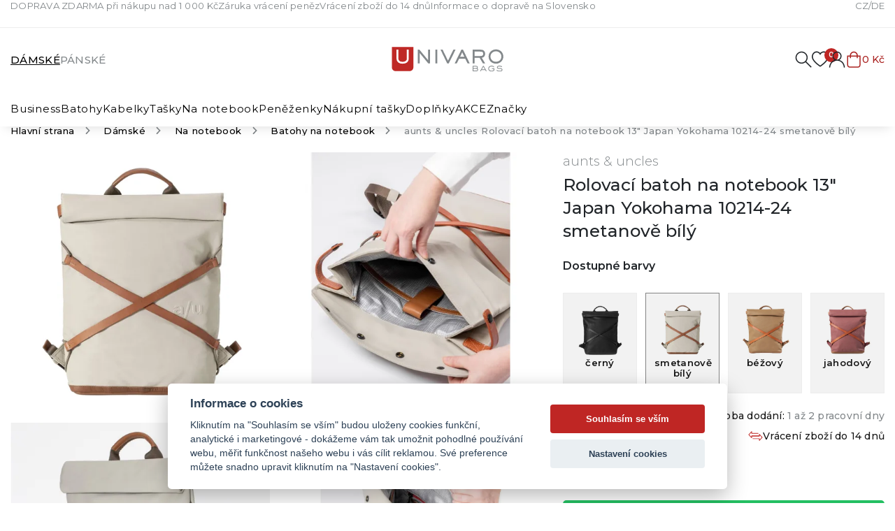

--- FILE ---
content_type: text/html; charset=UTF-8
request_url: https://www.univaro.cz/aunts-uncles-rolovaci-batoh-na-notebook-13-japan-yokohama-1021424-smetanove-bily
body_size: 18937
content:
<!DOCTYPE html>
<html lang="cs" class="csstransforms3d csstransitions">
<head>
    <script>
        var dataLayer = dataLayer || []; // Google Tag Manager
    </script>
    <meta charset="UTF-8">
    <meta name="viewport" content="width=device-width, initial-scale=1, shrink-to-fit=no">
    <title>aunts &amp; uncles Rolovací batoh na notebook 13&quot; Japan Yokohama 10214-24 smetanově bílý | UNIVARO Bags</title>
    <meta name="description" content="Lehký rolovací batoh v urbanistickém stylu s ergonomicky tvarovanými ramenními popruhy a hedvábně matným povrchem. Sportovně laděný městský roll-top batoh ">
    <meta name="keywords" content="">
    <meta name="robots" content="index, follow">
    <meta name="author" content="Orbinet s.r.o.">
    <meta name="viewport" content="width=device-width, initial-scale=1, user-scalable=no">
    <meta name="format-detection" content="telephone=no">
        <meta property="og:title" content="aunts &amp; uncles Rolovací batoh na notebook 13&quot; Japan Yokohama 10214-24 smetanově bílý" />
    <meta property="og:description" content="Lehký rolovací batoh v urbanistickém stylu s ergonomicky tvarovanými" />
    <meta property="og:image" content="https://www.univaro.cz/temp/product/4x3/large/zbozi/aunts-uncles-rolovaci-batoh-na-notebook-13-japan-yokohama-10214-24-smetanove-bily.webp" />
    <meta property="og:url" content="http://www.univaro.cz/aunts-uncles-rolovaci-batoh-na-notebook-13-japan-yokohama-1021424-smetanove-bily" />
    <meta property="og:locale" content="cs-CZ" />
    <meta property="og:type" content="website" />
    <link rel="apple-touch-icon-precomposed" sizes="57x57" href="/build/images/favicon/apple-touch-icon-57x57.28ed8789.png" />
<link rel="apple-touch-icon-precomposed" sizes="114x114" href="/build/images/favicon/apple-touch-icon-114x114.49dbcdc5.png" />
<link rel="apple-touch-icon-precomposed" sizes="72x72" href="/build/images/favicon/apple-touch-icon-72x72.15d055df.png" />
<link rel="apple-touch-icon-precomposed" sizes="144x144" href="/build/images/favicon/apple-touch-icon-144x144.ef6d608b.png" />
<link rel="apple-touch-icon-precomposed" sizes="60x60" href="/build/images/favicon/apple-touch-icon-60x60.f3892c23.png" />
<link rel="apple-touch-icon-precomposed" sizes="120x120" href="/build/images/favicon/apple-touch-icon-120x120.17db5b44.png" />
<link rel="apple-touch-icon-precomposed" sizes="76x76" href="/build/images/favicon/apple-touch-icon-76x76.b26ff226.png" />
<link rel="apple-touch-icon-precomposed" sizes="152x152" href="/build/images/favicon/apple-touch-icon-152x152.f0a85bcc.png" />
<link rel="icon" type="image/png" href="/build/images/favicon/favicon-196x196.e2cd57e7.png" sizes="196x196" />
<link rel="icon" type="image/png" href="/build/images/favicon/favicon-96x96.921c690d.png" sizes="96x96" />
<link rel="icon" type="image/png" href="/build/images/favicon/favicon-32x32.d5a9bbed.png" sizes="32x32" />
<link rel="icon" type="image/png" href="/build/images/favicon/favicon-16x16.376e9f19.png" sizes="16x16" />
<link rel="icon" type="image/png" href="/build/images/favicon/favicon-128.582af832.png" sizes="128x128" />
<meta name="application-name" content=""/>
<meta name="msapplication-TileColor" content="#000000" />
<meta name="msapplication-TileImage" content="/build/images/favicon/mstile-144x144.ef6d608b.png" />
<meta name="msapplication-square70x70logo" content="/build/images/favicon/mstile-70x70.582af832.png" />
<meta name="msapplication-square150x150logo" content="/build/images/favicon/mstile-150x150.887d286c.png" />
<meta name="msapplication-wide310x150logo" content="/build/images/favicon/mstile-310x150.35c42616.png" />
<meta name="msapplication-square310x310logo" content="/build/images/favicon/mstile-310x310.b1402633.png" />
    <link rel="canonical" href="https://www.univaro.cz/aunts-uncles-rolovaci-batoh-na-notebook-13-japan-yokohama-1021424-smetanove-bily" />
        <link rel="preconnect" href="https://fonts.googleapis.com">
    <link rel="preconnect" href="https://fonts.gstatic.com" crossorigin>
    <link href="https://fonts.googleapis.com/css2?family=Montserrat:ital,wght@0,300;0,400;0,500;0,600;0,700;1,400;1,500&display=swap" rel="stylesheet">
    <script src="/global/cc-gtm.js?2"></script>

                        
        <link rel="stylesheet" href="/build/app.5e88ac95.css">
    
        <link rel="stylesheet" href="/build/product-detail.66033981.css">

        <!-- Google Tag Manager -->
    <script>(function(w,d,s,l,i){w[l]=w[l]||[];w[l].push({'gtm.start':
                new Date().getTime(),event:'gtm.js'});var f=d.getElementsByTagName(s)[0],
            j=d.createElement(s),dl=l!='dataLayer'?'&l='+l:'';j.async=true;j.src=
            'https://www.googletagmanager.com/gtm.js?id='+i+dl;f.parentNode.insertBefore(j,f);
        })(window,document,'script','dataLayer','GTM-MDHWMJD');</script>
    <!-- End Google Tag Manager -->
        <script>
        window.dataLayer = window.dataLayer || [];
                window.dataLayer.push({"pageType":"product"});
                window.dataLayer.push({"product":{"ecomm_prodid":"4716","ecomm_pcat":"Batohy na notebook","ecomm_brand":"aunts & uncles","ecomm_pname":"aunts & uncles Rolovac\u00ed batoh na notebook 13\" Japan Yokohama 10214-24 smetanov\u011b b\u00edl\u00fd","ecomm_totalvalue":4490,"ecomm_currency":"CZK","ecomm_quantity":1}});
                window.dataLayer.push({"userType":"unAuthenticated"});
            </script>


        <link rel="preload" as="image" href="/build/images/loading.20aa7d96.svg" />

    <style>
        img[src=""] {
            font-size: 0;
        }

        @keyframes show {
            0%      {opacity: 0}
            100%    {opacity: 1}
        }

        img[src=""]::before {
            content: "";
            display: block;
            position: absolute;
            inset: 0;
            background: url("/build/images/loading.20aa7d96.svg") no-repeat center center #fff;
            background-size: 64px 64px;
            z-index: 2;
            animation: show 150ms ease-out both;
            animation-delay: 150ms;
        }

        img.js-lazy-img[src^="h"],
        img.js-lazy-img[src*=" h"] {
            animation: show 300ms ease-out both;
        }
    </style>
                    <script type="application/ld+json">[
    {
        "@context": "https:\/\/schema.org\/",
        "@type": "WebSite",
        "name": "UNIVARO Bags",
        "url": "https:\/\/www.univaro.cz\/",
        "potentialAction": {
            "@type": "SearchAction",
            "target": "https:\/\/www.univaro.cz\/search?query={search_term_string}",
            "query-input": "required name=search_term_string"
        }
    },
    {
        "@context": "https:\/\/schema.org\/",
        "@type": "Organization",
        "name": "UNIVARO Bags",
        "url": "https:\/\/www.univaro.cz",
        "logo": "https:\/\/www.univaro.cz\/build\/images\/univaro-logotyp-color.56e97a21.svg"
    },
    {
        "@context": "https:\/\/schema.org\/",
        "@type": "BreadcrumbList",
        "itemListElement": [
            {
                "@type": "ListItem",
                "position": 1,
                "item": {
                    "@id": "https:\/\/www.univaro.cz\/",
                    "name": "UNIVARO Bags"
                }
            },
            {
                "@type": "ListItem",
                "position": 2,
                "item": {
                    "@id": "https:\/\/www.univaro.cz\/damske",
                    "name": "D\u00e1msk\u00e9"
                }
            },
            {
                "@type": "ListItem",
                "position": 3,
                "item": {
                    "@id": "https:\/\/www.univaro.cz\/na-notebook",
                    "name": "Na notebook"
                }
            },
            {
                "@type": "ListItem",
                "position": 4,
                "item": {
                    "@id": "https:\/\/www.univaro.cz\/batohy-na-notebook",
                    "name": "Batohy na notebook"
                }
            },
            {
                "@type": "ListItem",
                "position": 5,
                "item": {
                    "@id": "https:\/\/www.univaro.cz\/aunts-uncles-rolovaci-batoh-na-notebook-13-japan-yokohama-1021424-smetanove-bily",
                    "name": "aunts & uncles Rolovac\u00ed batoh na notebook 13\" Japan Yokohama 10214-24 smetanov\u011b b\u00edl\u00fd"
                }
            }
        ]
    },
    {
        "@context": "https:\/\/schema.org\/",
        "@type": "Product",
        "name": "Rolovac\u00ed batoh na notebook 13\"",
        "sku": "8589",
        "brand": {
            "@type": "Brand",
            "name": "aunts & uncles"
        },
        "mpn": "Japan Yokohama 10214-24",
        "image": [
            {
                "@type": "ImageObject",
                "url": "https:\/\/www.univaro.cz\/temp\/product\/sd\/1x1\/zbozi\/aunts-uncles-rolovaci-batoh-na-notebook-13-japan-yokohama-10214-24-smetanove-bily.jpg",
                "width": 720,
                "height": 720
            },
            {
                "@type": "ImageObject",
                "url": "https:\/\/www.univaro.cz\/temp\/product\/sd\/4x3\/zbozi\/aunts-uncles-rolovaci-batoh-na-notebook-13-japan-yokohama-10214-24-smetanove-bily.jpg",
                "width": 960,
                "height": 720
            },
            {
                "@type": "ImageObject",
                "url": "https:\/\/www.univaro.cz\/temp\/product\/sd\/16x9\/zbozi\/aunts-uncles-rolovaci-batoh-na-notebook-13-japan-yokohama-10214-24-smetanove-bily.jpg",
                "width": 1280,
                "height": 720
            }
        ],
        "offers": {
            "@type": "Offer",
            "url": "https:\/\/www.univaro.cz\/aunts-uncles-rolovaci-batoh-na-notebook-13-japan-yokohama-1021424-smetanove-bily",
            "priceCurrency": "CZK",
            "price": 4490,
            "itemCondition": "https:\/\/schema.org\/NewCondition",
            "availability": "https:\/\/schema.org\/InStock"
        }
    }
]</script>    
    <script src="https://www.google.com/recaptcha/api.js?render=6LfwLTwmAAAAAIH-Rsjc-f1QSdgNlCxygy_Ykn9e&badge=bottomleft"></script>
</head>
<body class="js-body" data-spy="scroll" data-target="#nav-tabs-navbar" data-offset="150"
>
    <!-- Google Tag Manager (noscript) -->
    <noscript><iframe src="https://www.googletagmanager.com/ns.html?id=GTM-MDHWMJD"
                      height="0" width="0" style="display:none;visibility:hidden"></iframe></noscript>
    <!-- End Google Tag Manager (noscript) -->
    

    <div class="preloader-wrapper js-page-preloader">
        <div class="loader-container ball-chasing">
            <div class="loader">
                <div class="ball-1"></div>
                <div class="ball-2"></div>
            </div>
        </div>
    </div>
            
<header class="header js-header">
    <div class="header__head">
        <div class="header__head-container container-wide">
            <div class="header-menu">
    <ul class="header-menu__list">
                    <li class="header-menu__item"><a href="/doprava-zdarma-pri-nakupu-nad-1-000-kc" target="_self" class="header-menu__link">DOPRAVA ZDARMA při nákupu nad 1 000 Kč</a></li>
                    <li class="header-menu__item"><a href="/zaruka-vraceni-penez" target="_self" class="header-menu__link">Záruka vrácení peněz</a></li>
                    <li class="header-menu__item"><a href="/vraceni-zbozi-do-14-dnu" target="_self" class="header-menu__link">Vrácení zboží do 14 dnů</a></li>
                    <li class="header-menu__item"><a href="/informace-o-doprave-na-slovensko" target="_self" class="header-menu__link">Informace o dopravě na Slovensko</a></li>
            </ul>
</div>
                <div class="lang-switch">
        <ul class="lang-switch__list">
            <li class="lang-switch__item">
                <a href="/" class="lang-switch__link">CZ</a>
            </li>
            <li class="lang-switch__item">
                <a href="https://www.univaro.de/" target="_blank" class="lang-switch__link">DE</a>
            </li>
        </ul>
    </div>
        </div>
    </div>

    <div class="header__body" data-header-body>
        <div class="container-wide">
            <div class="header-top js-header-top">
                <div class="gender-switch">
  <ul class="gender-switch__list">
        <li class="gender-switch__item is-active" data-gender-switch="89">
      <a href="/damske"
         data-href="/menu/main/render/89"
         data-method="POST"
         data-show-preloader="0"
         class="gender-switch__link js-ajax">
        Dámské
      </a>
    </li>
        <li class="gender-switch__item" data-gender-switch="90">
      <a href="/panske"
         data-href="/menu/main/render/90"
         data-method="POST"
         data-show-preloader="0"
         class="gender-switch__link js-ajax">
        Pánské
      </a>
    </li>
      </ul>
</div>                <a href="/" class="header-logo">
                    <picture>
                        <img src="/build/images/univaro-logotyp-color.56e97a21.svg" alt="UNIVARO">
                    </picture>
                </a>
                <nav class="user-menu">
                    <div class="float-menu">
                        <div class="float-menu-item float-menu-search">
                            <button class="float-menu-item__link js-search-wrapper">
                                <span class="float-menu-item__icon-wrapper">
                                    <svg class="float-menu-item__icon"><use href="/build/images/sprites/global.ff95326c.svg#search"></use></svg>
                                </span>
                            </button>
                        </div>
                        <div class="float-menu-item float-menu-favourite js-float-menu-item-wrapper">
                            <a class="float-menu-item__link js-float-menu-trigger" href="#">
                                <span class="float-menu-item__icon-wrapper">
                                    <svg class="float-menu-item__icon"><use href="/build/images/sprites/global.ff95326c.svg#heart"></use></svg>
                                    <span id="favourite-count" class="badge badge-pill">0</span>                                </span>
                            </a>
                            <div class="float-menu-content js-float-menu-content">
                                <div id="favourite-list-wrapper" class="favourite-float-menu-wrapper">
                                    <h3 class="title title--h4 fw-semibold mb-3">Oblíbené produkty</h3>
    <p class="mt-3 mb-0">Nemáte uloženy žádné oblíbené produkty.</p>

                                </div>
                            </div>
                        </div>

                        <div class="float-menu-item float-menu-user js-float-menu-item-wrapper">
                            <a class="float-menu-item__link js-float-menu-trigger" id="login-widget-btn" href="/login">
    <span class="float-menu-item__icon-wrapper">
        <svg class="float-menu-item__icon">
            <use href="/build/images/sprites/global.ff95326c.svg#user"></use>
        </svg>
            </span>
</a>                            <div class="float-menu-content small js-float-menu-content">
                                <div class="float-menu-content__content">
                                    <div id="widget-login-wrapper">
                                        <h3 class="title title--h4 fw-semibold mb-3">Přihlášení</h3>
<p class="p--small text-muted mt-3 mb-4">Nemáte účet? <a href="/signup">Zaregistrujte se</a></p>
<form method="post" action="/login-widget" class="form-widget-wrapper js-widget-login-form">
    <div class="user-float-menu-form-wrapper">
                                                                            <div class="user-float-menu-form-inputs-wrapper">
            <div class="form-group has-icon">
                <input type="email" value="" name="login_email" class="form-control" placeholder="Váš E-mail" required>
                <svg><use href="/build/images/sprites/global.ff95326c.svg#paper-airplane"></use></svg>
            </div>
            <div class="form-group has-icon">
                <input type="password" name="login_password" class="form-control" placeholder="Heslo" required>
                <svg><use href="/build/images/sprites/global.ff95326c.svg#lock"></use></svg>
            </div>
        </div>
        <input type="hidden" name="_csrf_token" value="0772f8d10c95e5.jXVQGXlbyJ2Cfr8XV-cRKAUx8MQc8BRggeahjOqOc9I.zBAWKC0D--T6EIh5Dd5HfH9uqPYrn1sqyoLxx5_PAbD3ITgpFzKD-egS-g">
    </div>

    <button type="submit" class="btn btn--primary w-100">
        <span class="btn__text">Přihlásit se</span>
    </button>

    <div class="w-100 mt-3">
        <a class="btn-link btn-link--small" href="/forgotten-password">
            <span class="btn__text">Zapomeněl/a jsem heslo</span>
        </a>
    </div>
</form>
                                    </div>
                                </div>
                            </div>
                        </div>

                        <div class="float-menu-item float-menu-item--cart js-float-menu-item-wrapper" id="js-cart-widget">
    <a href="" class="float-menu-item__link js-float-menu-trigger">
        <span class="float-menu-item__icon-wrapper">
            <svg class="float-menu-item__icon">
                <use href="/build/images/sprites/global.ff95326c.svg#cart"></use>
            </svg>
        </span>
                <span class="float-menu-item__title">
                            0 Kč
                    </span>
    </a>
    <div class="float-menu-content float-menu-content--cart js-float-menu-content">
        <div class="float-menu-content__inner">
            <div class="float-menu-content__scrollable">
                <div class="float-menu-content__content">
                    <h3 class="title title--h4 fw-semibold mb-3">Nákupní košík</h3>
                                            <div class="cart-window-empty">
                            <img src="/build/images/prazdny.009e76a5.svg" alt="Cart empty" class="cart-window-empty-image">
                            <div class="cart-window-empty-text">
                                Jsem prázdný
                            </div>
                        </div>
                                    </div>
            </div>

            <div class="float-menu-content__fixed">

                                <div class="cart-window-products-buttons">
                    <a href="" class="btn-link js-float-menu-trigger">
                        <svg class="btn__icon invert"><use href="/build/images/sprites/global.ff95326c.svg#arrow-right"></use></svg>
                        <span class="btn__text">Pokračovat v nákupu</span>
                    </a>
                                    </div>

                                                            </div>
        </div>
    </div>
</div>

                    </div>
                </nav>

                <button class="hamburger js-hamburger">
                    <span class="hamburger__icon">
                        <span class="hamburger__line hamburger__line--1"></span>
                        <span class="hamburger__line hamburger__line--2"></span>
                        <span class="hamburger__line hamburger__line--3"></span>
                    </span>
                </button>
            </div>
        </div>
        <div class="container-wide">
            <div class="header-bottom js-header-bottom">
                <nav class="navigation js-nav">
                    <div class="gender-switch">
  <ul class="gender-switch__list">
        <li class="gender-switch__item is-active" data-gender-switch="89">
      <a href="/damske"
         data-href="/menu/main/render/89"
         data-method="POST"
         data-show-preloader="0"
         class="gender-switch__link js-ajax">
        Dámské
      </a>
    </li>
        <li class="gender-switch__item" data-gender-switch="90">
      <a href="/panske"
         data-href="/menu/main/render/90"
         data-method="POST"
         data-show-preloader="0"
         class="gender-switch__link js-ajax">
        Pánské
      </a>
    </li>
      </ul>
</div>                    <ul class="main-nav level-1 js-nav-level" data-main-nav>
                        <li class="nav-with-sub js-nav-sub-wrapper">
            <div class="nav-link-wrapper js-nav-next">
                <a href="/business" class="nav-link-main nav-link">

                    

                                        <div class="nav-link-name">Business</div>
                </a>
                                    <div class="nav-link-trigger nav-link-trigger--next js-nav-next-trigger">
                        <svg><use href="/build/images/sprites/global.ff95326c.svg#chevron-right"></use></svg>
                    </div>
                            </div>
                                            <div class="nav-submenu js-nav-submenu">
                    <ul class="level-2 js-nav-level">
                        <li class="nav-back-title js-nav-back">
                            <div class="nav-link-wrapper js-nav-back-title">
                                <div class="nav-link-trigger nav-link-trigger--prev js-nav-back-trigger">
                                    <svg><use href="/build/images/sprites/global.ff95326c.svg#chevron-right"></use></svg>
                                </div>
                                <a href="/business"
                                   class="nav-link-title nav-link">
                                    <div class="nav-link-name">Business</div>
                                </a>
                            </div>
                        </li>
                                                    <li class="nav-with-sub js-nav-sub-wrapper">
                                <div class="nav-link-wrapper js-nav-next">
                                    <a href="/kozene-aktovky"
                                       class="nav-link">
                                                                                                                                <div class="nav-link-image">
                                                <picture>
                                                    <img src=""
                                                         data-src="https://www.univaro.cz/images/product-category-list-image-front/8.webp"
                                                         alt="Kožené aktovky"
                                                         class="img-fluid js-lazy-img lazy-loader--small">
                                                </picture>
                                            </div>
                                                                                <div class="nav-link-name">Kožené aktovky</div>
                                    </a>
                                                                    </div>
                                                            </li>
                                                    <li class="nav-with-sub js-nav-sub-wrapper">
                                <div class="nav-link-wrapper js-nav-next">
                                    <a href="/spisovky-konferencni-desky"
                                       class="nav-link">
                                                                                                                                <div class="nav-link-image">
                                                <picture>
                                                    <img src=""
                                                         data-src="https://www.univaro.cz/images/product-category-list-image-front/10.webp"
                                                         alt="Spisovky, konferenční desky"
                                                         class="img-fluid js-lazy-img lazy-loader--small">
                                                </picture>
                                            </div>
                                                                                <div class="nav-link-name">Spisovky, konferenční desky</div>
                                    </a>
                                                                    </div>
                                                            </li>
                                            </ul>
                                                                                <div class="nav-banner-wrapper">
                                                        <a href="#" target="_self" class="nav-banner-item">
        <img src="https://www.univaro.cz/images/banner/banner-category-menu/17.webp" alt="Testovací banner" class="img-fluid">
        <div class="nav-banner-item-text">
                                </div>
    </a>
                    </div>
                                    </div>
                    </li>
            <li class="nav-with-sub js-nav-sub-wrapper">
            <div class="nav-link-wrapper js-nav-next">
                <a href="/batohy" class="nav-link-main nav-link">

                    

                                        <div class="nav-link-name">Batohy</div>
                </a>
                                    <div class="nav-link-trigger nav-link-trigger--next js-nav-next-trigger">
                        <svg><use href="/build/images/sprites/global.ff95326c.svg#chevron-right"></use></svg>
                    </div>
                            </div>
                                            <div class="nav-submenu js-nav-submenu">
                    <ul class="level-2 js-nav-level">
                        <li class="nav-back-title js-nav-back">
                            <div class="nav-link-wrapper js-nav-back-title">
                                <div class="nav-link-trigger nav-link-trigger--prev js-nav-back-trigger">
                                    <svg><use href="/build/images/sprites/global.ff95326c.svg#chevron-right"></use></svg>
                                </div>
                                <a href="/batohy"
                                   class="nav-link-title nav-link">
                                    <div class="nav-link-name">Batohy</div>
                                </a>
                            </div>
                        </li>
                                                    <li class="nav-with-sub js-nav-sub-wrapper">
                                <div class="nav-link-wrapper js-nav-next">
                                    <a href="/kozene-batohy"
                                       class="nav-link">
                                                                                                                                <div class="nav-link-image">
                                                <picture>
                                                    <img src=""
                                                         data-src="https://www.univaro.cz/images/product-category-list-image-front/12.webp"
                                                         alt="Kožené batohy"
                                                         class="img-fluid js-lazy-img lazy-loader--small">
                                                </picture>
                                            </div>
                                                                                <div class="nav-link-name">Kožené batohy</div>
                                    </a>
                                                                    </div>
                                                            </li>
                                                    <li class="nav-with-sub js-nav-sub-wrapper">
                                <div class="nav-link-wrapper js-nav-next">
                                    <a href="/batohy-z-jinych-materialu"
                                       class="nav-link">
                                                                                                                                <div class="nav-link-image">
                                                <picture>
                                                    <img src=""
                                                         data-src="https://www.univaro.cz/images/product-category-list-image-front/13.webp"
                                                         alt="Batohy z jiných materiálů"
                                                         class="img-fluid js-lazy-img lazy-loader--small">
                                                </picture>
                                            </div>
                                                                                <div class="nav-link-name">Batohy z jiných materiálů</div>
                                    </a>
                                                                    </div>
                                                            </li>
                                                    <li class="nav-with-sub js-nav-sub-wrapper">
                                <div class="nav-link-wrapper js-nav-next">
                                    <a href="/damske-rolovaci-batohy"
                                       class="nav-link">
                                                                                                                                <div class="nav-link-image">
                                                <picture>
                                                    <img src=""
                                                         data-src="https://www.univaro.cz/images/product-category-list-image-front/164.webp"
                                                         alt="Rolovací batohy"
                                                         class="img-fluid js-lazy-img lazy-loader--small">
                                                </picture>
                                            </div>
                                                                                <div class="nav-link-name">Rolovací batohy</div>
                                    </a>
                                                                    </div>
                                                            </li>
                                                    <li class="nav-with-sub js-nav-sub-wrapper">
                                <div class="nav-link-wrapper js-nav-next">
                                    <a href="/skolni-batohy"
                                       class="nav-link">
                                                                                                                                <div class="nav-link-image">
                                                <picture>
                                                    <img src=""
                                                         data-src="https://www.univaro.cz/images/product-category-list-image-front/14.webp"
                                                         alt="Školní batohy"
                                                         class="img-fluid js-lazy-img lazy-loader--small">
                                                </picture>
                                            </div>
                                                                                <div class="nav-link-name">Školní batohy</div>
                                    </a>
                                                                    </div>
                                                            </li>
                                                    <li class="nav-with-sub js-nav-sub-wrapper">
                                <div class="nav-link-wrapper js-nav-next">
                                    <a href="/kabelko-batohy"
                                       class="nav-link">
                                                                                                                                <div class="nav-link-image">
                                                <picture>
                                                    <img src=""
                                                         data-src="https://www.univaro.cz/images/product-category-list-image-front/48.webp"
                                                         alt="Kabelko-batohy"
                                                         class="img-fluid js-lazy-img lazy-loader--small">
                                                </picture>
                                            </div>
                                                                                <div class="nav-link-name">Kabelko-batohy</div>
                                    </a>
                                                                    </div>
                                                            </li>
                                                    <li class="nav-with-sub js-nav-sub-wrapper">
                                <div class="nav-link-wrapper js-nav-next">
                                    <a href="/studentske-batohy"
                                       class="nav-link">
                                                                                                                                <div class="nav-link-image">
                                                <picture>
                                                    <img src=""
                                                         data-src="https://www.univaro.cz/images/product-category-list-image-front/50.webp"
                                                         alt="Studentské batohy"
                                                         class="img-fluid js-lazy-img lazy-loader--small">
                                                </picture>
                                            </div>
                                                                                <div class="nav-link-name">Studentské batohy</div>
                                    </a>
                                                                    </div>
                                                            </li>
                                                    <li class="nav-with-sub js-nav-sub-wrapper">
                                <div class="nav-link-wrapper js-nav-next">
                                    <a href="/palubni-zavazadla"
                                       class="nav-link">
                                                                                                                                <div class="nav-link-image">
                                                <picture>
                                                    <img src=""
                                                         data-src="https://www.univaro.cz/images/product-category-list-image-front/42.webp"
                                                         alt="Palubní zavazadla"
                                                         class="img-fluid js-lazy-img lazy-loader--small">
                                                </picture>
                                            </div>
                                                                                <div class="nav-link-name">Palubní zavazadla</div>
                                    </a>
                                                                    </div>
                                                            </li>
                                                    <li class="nav-with-sub js-nav-sub-wrapper">
                                <div class="nav-link-wrapper js-nav-next">
                                    <a href="/palubni-zavazadla-40x20x25"
                                       class="nav-link">
                                                                                                                                <div class="nav-link-image">
                                                <picture>
                                                    <img src=""
                                                         data-src="https://www.univaro.cz/images/product-category-list-image-front/65.webp"
                                                         alt="Palubní batohy 40x20x25"
                                                         class="img-fluid js-lazy-img lazy-loader--small">
                                                </picture>
                                            </div>
                                                                                <div class="nav-link-name">Palubní batohy 40x20x25</div>
                                    </a>
                                                                    </div>
                                                            </li>
                                                    <li class="nav-with-sub js-nav-sub-wrapper">
                                <div class="nav-link-wrapper js-nav-next">
                                    <a href="/detske-batohy"
                                       class="nav-link">
                                                                                                                                <div class="nav-link-image">
                                                <picture>
                                                    <img src=""
                                                         data-src="https://www.univaro.cz/images/product-category-list-image-front/66.webp"
                                                         alt="Dětské batohy"
                                                         class="img-fluid js-lazy-img lazy-loader--small">
                                                </picture>
                                            </div>
                                                                                <div class="nav-link-name">Dětské batohy</div>
                                    </a>
                                                                    </div>
                                                            </li>
                                            </ul>
                                                                                <div class="nav-banner-wrapper">
                                                        <a href="#" target="_self" class="nav-banner-item">
        <img src="https://www.univaro.cz/images/banner/banner-category-menu/17.webp" alt="Testovací banner" class="img-fluid">
        <div class="nav-banner-item-text">
                                </div>
    </a>
                    </div>
                                    </div>
                    </li>
            <li class="nav-with-sub js-nav-sub-wrapper">
            <div class="nav-link-wrapper js-nav-next">
                <a href="/kabelky" class="nav-link-main nav-link">

                    

                                        <div class="nav-link-name">Kabelky</div>
                </a>
                                    <div class="nav-link-trigger nav-link-trigger--next js-nav-next-trigger">
                        <svg><use href="/build/images/sprites/global.ff95326c.svg#chevron-right"></use></svg>
                    </div>
                            </div>
                                            <div class="nav-submenu js-nav-submenu">
                    <ul class="level-2 js-nav-level">
                        <li class="nav-back-title js-nav-back">
                            <div class="nav-link-wrapper js-nav-back-title">
                                <div class="nav-link-trigger nav-link-trigger--prev js-nav-back-trigger">
                                    <svg><use href="/build/images/sprites/global.ff95326c.svg#chevron-right"></use></svg>
                                </div>
                                <a href="/kabelky"
                                   class="nav-link-title nav-link">
                                    <div class="nav-link-name">Kabelky</div>
                                </a>
                            </div>
                        </li>
                                                    <li class="nav-with-sub js-nav-sub-wrapper">
                                <div class="nav-link-wrapper js-nav-next">
                                    <a href="/kozene-kabelky"
                                       class="nav-link">
                                                                                                                                <div class="nav-link-image">
                                                <picture>
                                                    <img src=""
                                                         data-src="https://www.univaro.cz/images/product-category-list-image-front/5.webp"
                                                         alt="Kožené kabelky"
                                                         class="img-fluid js-lazy-img lazy-loader--small">
                                                </picture>
                                            </div>
                                                                                <div class="nav-link-name">Kožené kabelky</div>
                                    </a>
                                                                    </div>
                                                            </li>
                                                    <li class="nav-with-sub js-nav-sub-wrapper">
                                <div class="nav-link-wrapper js-nav-next">
                                    <a href="/kabelky-na-mobil"
                                       class="nav-link">
                                                                                                                                <div class="nav-link-image">
                                                <picture>
                                                    <img src=""
                                                         data-src="https://www.univaro.cz/images/product-category-list-image-front/62.webp"
                                                         alt="Kabelky na mobil"
                                                         class="img-fluid js-lazy-img lazy-loader--small">
                                                </picture>
                                            </div>
                                                                                <div class="nav-link-name">Kabelky na mobil</div>
                                    </a>
                                                                    </div>
                                                            </li>
                                                    <li class="nav-with-sub js-nav-sub-wrapper">
                                <div class="nav-link-wrapper js-nav-next">
                                    <a href="/business-kabelky"
                                       class="nav-link">
                                                                                                                                <div class="nav-link-image">
                                                <picture>
                                                    <img src=""
                                                         data-src="https://www.univaro.cz/images/product-category-list-image-front/19.webp"
                                                         alt="Business kabelky"
                                                         class="img-fluid js-lazy-img lazy-loader--small">
                                                </picture>
                                            </div>
                                                                                <div class="nav-link-name">Business kabelky</div>
                                    </a>
                                                                    </div>
                                                            </li>
                                                    <li class="nav-with-sub js-nav-sub-wrapper">
                                <div class="nav-link-wrapper js-nav-next">
                                    <a href="/kabelky-do-ruky"
                                       class="nav-link">
                                                                                                                                <div class="nav-link-image">
                                                <picture>
                                                    <img src=""
                                                         data-src="https://www.univaro.cz/images/product-category-list-image-front/20.webp"
                                                         alt="Kabelky do ruky"
                                                         class="img-fluid js-lazy-img lazy-loader--small">
                                                </picture>
                                            </div>
                                                                                <div class="nav-link-name">Kabelky do ruky</div>
                                    </a>
                                                                    </div>
                                                            </li>
                                                    <li class="nav-with-sub js-nav-sub-wrapper">
                                <div class="nav-link-wrapper js-nav-next">
                                    <a href="/kabelky-pres-rameno"
                                       class="nav-link">
                                                                                                                                <div class="nav-link-image">
                                                <picture>
                                                    <img src=""
                                                         data-src="https://www.univaro.cz/images/product-category-list-image-front/21.webp"
                                                         alt="Kabelky přes rameno"
                                                         class="img-fluid js-lazy-img lazy-loader--small">
                                                </picture>
                                            </div>
                                                                                <div class="nav-link-name">Kabelky přes rameno</div>
                                    </a>
                                                                    </div>
                                                            </li>
                                                    <li class="nav-with-sub js-nav-sub-wrapper">
                                <div class="nav-link-wrapper js-nav-next">
                                    <a href="/shopper-kabelky"
                                       class="nav-link">
                                                                                                                                <div class="nav-link-image">
                                                <picture>
                                                    <img src=""
                                                         data-src="https://www.univaro.cz/images/product-category-list-image-front/166.webp"
                                                         alt="Shopper kabelky"
                                                         class="img-fluid js-lazy-img lazy-loader--small">
                                                </picture>
                                            </div>
                                                                                <div class="nav-link-name">Shopper kabelky</div>
                                    </a>
                                                                    </div>
                                                            </li>
                                                    <li class="nav-with-sub js-nav-sub-wrapper">
                                <div class="nav-link-wrapper js-nav-next">
                                    <a href="/crossbody-kabelky"
                                       class="nav-link">
                                                                                                                                <div class="nav-link-image">
                                                <picture>
                                                    <img src=""
                                                         data-src="https://www.univaro.cz/images/product-category-list-image-front/22.webp"
                                                         alt="Crossbody kabelky"
                                                         class="img-fluid js-lazy-img lazy-loader--small">
                                                </picture>
                                            </div>
                                                                                <div class="nav-link-name">Crossbody kabelky</div>
                                    </a>
                                                                    </div>
                                                            </li>
                                                    <li class="nav-with-sub js-nav-sub-wrapper">
                                <div class="nav-link-wrapper js-nav-next">
                                    <a href="/velke-kabelky"
                                       class="nav-link">
                                                                                                                                <div class="nav-link-image">
                                                <picture>
                                                    <img src=""
                                                         data-src="https://www.univaro.cz/images/product-category-list-image-front/23.webp"
                                                         alt="Velké kabelky"
                                                         class="img-fluid js-lazy-img lazy-loader--small">
                                                </picture>
                                            </div>
                                                                                <div class="nav-link-name">Velké kabelky</div>
                                    </a>
                                                                    </div>
                                                            </li>
                                                    <li class="nav-with-sub js-nav-sub-wrapper">
                                <div class="nav-link-wrapper js-nav-next">
                                    <a href="/male-kabelky"
                                       class="nav-link">
                                                                                                                                <div class="nav-link-image">
                                                <picture>
                                                    <img src=""
                                                         data-src="https://www.univaro.cz/images/product-category-list-image-front/24.webp"
                                                         alt="Malé kabelky"
                                                         class="img-fluid js-lazy-img lazy-loader--small">
                                                </picture>
                                            </div>
                                                                                <div class="nav-link-name">Malé kabelky</div>
                                    </a>
                                                                    </div>
                                                            </li>
                                                    <li class="nav-with-sub js-nav-sub-wrapper">
                                <div class="nav-link-wrapper js-nav-next">
                                    <a href="/psanicka"
                                       class="nav-link">
                                                                                                                                <div class="nav-link-image">
                                                <picture>
                                                    <img src=""
                                                         data-src="https://www.univaro.cz/images/product-category-list-image-front/25.webp"
                                                         alt="Psaníčka"
                                                         class="img-fluid js-lazy-img lazy-loader--small">
                                                </picture>
                                            </div>
                                                                                <div class="nav-link-name">Psaníčka</div>
                                    </a>
                                                                    </div>
                                                            </li>
                                            </ul>
                                                                                <div class="nav-banner-wrapper">
                                                        <a href="#" target="_self" class="nav-banner-item">
        <img src="https://www.univaro.cz/images/banner/banner-category-menu/17.webp" alt="Testovací banner" class="img-fluid">
        <div class="nav-banner-item-text">
                                </div>
    </a>
                    </div>
                                    </div>
                    </li>
            <li class="nav-with-sub js-nav-sub-wrapper">
            <div class="nav-link-wrapper js-nav-next">
                <a href="/tasky" class="nav-link-main nav-link">

                    

                                        <div class="nav-link-name">Tašky</div>
                </a>
                                    <div class="nav-link-trigger nav-link-trigger--next js-nav-next-trigger">
                        <svg><use href="/build/images/sprites/global.ff95326c.svg#chevron-right"></use></svg>
                    </div>
                            </div>
                                            <div class="nav-submenu js-nav-submenu">
                    <ul class="level-2 js-nav-level">
                        <li class="nav-back-title js-nav-back">
                            <div class="nav-link-wrapper js-nav-back-title">
                                <div class="nav-link-trigger nav-link-trigger--prev js-nav-back-trigger">
                                    <svg><use href="/build/images/sprites/global.ff95326c.svg#chevron-right"></use></svg>
                                </div>
                                <a href="/tasky"
                                   class="nav-link-title nav-link">
                                    <div class="nav-link-name">Tašky</div>
                                </a>
                            </div>
                        </li>
                                                    <li class="nav-with-sub js-nav-sub-wrapper">
                                <div class="nav-link-wrapper js-nav-next">
                                    <a href="/ledvinky"
                                       class="nav-link">
                                                                                                                                <div class="nav-link-image">
                                                <picture>
                                                    <img src=""
                                                         data-src="https://www.univaro.cz/images/product-category-list-image-front/61.webp"
                                                         alt="Ledvinky"
                                                         class="img-fluid js-lazy-img lazy-loader--small">
                                                </picture>
                                            </div>
                                                                                <div class="nav-link-name">Ledvinky</div>
                                    </a>
                                                                    </div>
                                                            </li>
                                                    <li class="nav-with-sub js-nav-sub-wrapper">
                                <div class="nav-link-wrapper js-nav-next">
                                    <a href="/plazove-tasky"
                                       class="nav-link">
                                                                                                                                <div class="nav-link-image">
                                                <picture>
                                                    <img src=""
                                                         data-src="https://www.univaro.cz/images/product-category-list-image-front/18.webp"
                                                         alt="Plážové tašky"
                                                         class="img-fluid js-lazy-img lazy-loader--small">
                                                </picture>
                                            </div>
                                                                                <div class="nav-link-name">Plážové tašky</div>
                                    </a>
                                                                    </div>
                                                            </li>
                                                    <li class="nav-with-sub js-nav-sub-wrapper">
                                <div class="nav-link-wrapper js-nav-next">
                                    <a href="/cestovni-tasky-kozene"
                                       class="nav-link">
                                                                                                                                <div class="nav-link-image">
                                                <picture>
                                                    <img src=""
                                                         data-src="https://www.univaro.cz/images/product-category-list-image-front/31.webp"
                                                         alt="Cestovní kožené tašky"
                                                         class="img-fluid js-lazy-img lazy-loader--small">
                                                </picture>
                                            </div>
                                                                                <div class="nav-link-name">Cestovní kožené tašky</div>
                                    </a>
                                                                    </div>
                                                            </li>
                                                    <li class="nav-with-sub js-nav-sub-wrapper">
                                <div class="nav-link-wrapper js-nav-next">
                                    <a href="/cestovni-tasky-z-jinych-materialu"
                                       class="nav-link">
                                                                                                                                <div class="nav-link-image">
                                                <picture>
                                                    <img src=""
                                                         data-src="https://www.univaro.cz/images/product-category-list-image-front/41.webp"
                                                         alt="Cestovní tašky z jiných materiálů"
                                                         class="img-fluid js-lazy-img lazy-loader--small">
                                                </picture>
                                            </div>
                                                                                <div class="nav-link-name">Cestovní tašky z jiných materiálů</div>
                                    </a>
                                                                    </div>
                                                            </li>
                                                    <li class="nav-with-sub js-nav-sub-wrapper">
                                <div class="nav-link-wrapper js-nav-next">
                                    <a href="/cestovni-tasky-na-koleckach"
                                       class="nav-link">
                                                                                                                                <div class="nav-link-image">
                                                <picture>
                                                    <img src=""
                                                         data-src="https://www.univaro.cz/images/product-category-list-image-front/32.webp"
                                                         alt="Cestovní tašky na kolečkách"
                                                         class="img-fluid js-lazy-img lazy-loader--small">
                                                </picture>
                                            </div>
                                                                                <div class="nav-link-name">Cestovní tašky na kolečkách</div>
                                    </a>
                                                                    </div>
                                                            </li>
                                                    <li class="nav-with-sub js-nav-sub-wrapper">
                                <div class="nav-link-wrapper js-nav-next">
                                    <a href="/cestovni-kufry"
                                       class="nav-link">
                                                                                                                                <div class="nav-link-image">
                                                <picture>
                                                    <img src=""
                                                         data-src="https://www.univaro.cz/images/product-category-list-image-front/40.webp"
                                                         alt="Cestovní kufry"
                                                         class="img-fluid js-lazy-img lazy-loader--small">
                                                </picture>
                                            </div>
                                                                                <div class="nav-link-name">Cestovní kufry</div>
                                    </a>
                                                                    </div>
                                                            </li>
                                                    <li class="nav-with-sub js-nav-sub-wrapper">
                                <div class="nav-link-wrapper js-nav-next">
                                    <a href="/detska-zavazadla"
                                       class="nav-link">
                                                                                                                                <div class="nav-link-image">
                                                <picture>
                                                    <img src=""
                                                         data-src="https://www.univaro.cz/images/product-category-list-image-front/33.webp"
                                                         alt="Dětská zavazadla"
                                                         class="img-fluid js-lazy-img lazy-loader--small">
                                                </picture>
                                            </div>
                                                                                <div class="nav-link-name">Dětská zavazadla</div>
                                    </a>
                                                                    </div>
                                                            </li>
                                            </ul>
                                                                                <div class="nav-banner-wrapper">
                                                        <a href="#" target="_self" class="nav-banner-item">
        <img src="https://www.univaro.cz/images/banner/banner-category-menu/17.webp" alt="Testovací banner" class="img-fluid">
        <div class="nav-banner-item-text">
                                </div>
    </a>
                    </div>
                                    </div>
                    </li>
            <li class="nav-with-sub js-nav-sub-wrapper">
            <div class="nav-link-wrapper js-nav-next">
                <a href="/na-notebook" class="nav-link-main nav-link">

                    

                                        <div class="nav-link-name">Na notebook</div>
                </a>
                                    <div class="nav-link-trigger nav-link-trigger--next js-nav-next-trigger">
                        <svg><use href="/build/images/sprites/global.ff95326c.svg#chevron-right"></use></svg>
                    </div>
                            </div>
                                            <div class="nav-submenu js-nav-submenu">
                    <ul class="level-2 js-nav-level">
                        <li class="nav-back-title js-nav-back">
                            <div class="nav-link-wrapper js-nav-back-title">
                                <div class="nav-link-trigger nav-link-trigger--prev js-nav-back-trigger">
                                    <svg><use href="/build/images/sprites/global.ff95326c.svg#chevron-right"></use></svg>
                                </div>
                                <a href="/na-notebook"
                                   class="nav-link-title nav-link">
                                    <div class="nav-link-name">Na notebook</div>
                                </a>
                            </div>
                        </li>
                                                    <li class="nav-with-sub js-nav-sub-wrapper">
                                <div class="nav-link-wrapper js-nav-next">
                                    <a href="/batohy-na-notebook"
                                       class="nav-link">
                                                                                                                                <div class="nav-link-image">
                                                <picture>
                                                    <img src=""
                                                         data-src="https://www.univaro.cz/images/product-category-list-image-front/26.webp"
                                                         alt="Batohy na notebook"
                                                         class="img-fluid js-lazy-img lazy-loader--small">
                                                </picture>
                                            </div>
                                                                                <div class="nav-link-name">Batohy na notebook</div>
                                    </a>
                                                                    </div>
                                                            </li>
                                                    <li class="nav-with-sub js-nav-sub-wrapper">
                                <div class="nav-link-wrapper js-nav-next">
                                    <a href="/aktovky-na-notebook"
                                       class="nav-link">
                                                                                                                                <div class="nav-link-image">
                                                <picture>
                                                    <img src=""
                                                         data-src="https://www.univaro.cz/images/product-category-list-image-front/27.webp"
                                                         alt="Aktovky na notebook"
                                                         class="img-fluid js-lazy-img lazy-loader--small">
                                                </picture>
                                            </div>
                                                                                <div class="nav-link-name">Aktovky na notebook</div>
                                    </a>
                                                                    </div>
                                                            </li>
                                                    <li class="nav-with-sub js-nav-sub-wrapper">
                                <div class="nav-link-wrapper js-nav-next">
                                    <a href="/kabelky-na-notebook"
                                       class="nav-link">
                                                                                                                                <div class="nav-link-image">
                                                <picture>
                                                    <img src=""
                                                         data-src="https://www.univaro.cz/images/product-category-list-image-front/28.webp"
                                                         alt="Kabelky na notebook"
                                                         class="img-fluid js-lazy-img lazy-loader--small">
                                                </picture>
                                            </div>
                                                                                <div class="nav-link-name">Kabelky na notebook</div>
                                    </a>
                                                                    </div>
                                                            </li>
                                                    <li class="nav-with-sub js-nav-sub-wrapper">
                                <div class="nav-link-wrapper js-nav-next">
                                    <a href="/pouzdra-na-tablet"
                                       class="nav-link">
                                                                                                                                <div class="nav-link-image">
                                                <picture>
                                                    <img src=""
                                                         data-src="https://www.univaro.cz/images/product-category-list-image-front/29.webp"
                                                         alt="Pouzdra na notebook a tablet"
                                                         class="img-fluid js-lazy-img lazy-loader--small">
                                                </picture>
                                            </div>
                                                                                <div class="nav-link-name">Pouzdra na notebook a tablet</div>
                                    </a>
                                                                    </div>
                                                            </li>
                                                    <li class="nav-with-sub js-nav-sub-wrapper">
                                <div class="nav-link-wrapper js-nav-next">
                                    <a href="/tasky-na-notebook"
                                       class="nav-link">
                                                                                                                                <div class="nav-link-image">
                                                <picture>
                                                    <img src=""
                                                         data-src="https://www.univaro.cz/images/product-category-list-image-front/30.webp"
                                                         alt="Tašky na notebook"
                                                         class="img-fluid js-lazy-img lazy-loader--small">
                                                </picture>
                                            </div>
                                                                                <div class="nav-link-name">Tašky na notebook</div>
                                    </a>
                                                                    </div>
                                                            </li>
                                                    <li class="nav-with-sub js-nav-sub-wrapper">
                                <div class="nav-link-wrapper js-nav-next">
                                    <a href="/obal-na-macbook"
                                       class="nav-link">
                                                                                                                                <div class="nav-link-image">
                                                <picture>
                                                    <img src=""
                                                         data-src="https://www.univaro.cz/images/product-category-list-image-front/68.webp"
                                                         alt="Obaly na Macbook"
                                                         class="img-fluid js-lazy-img lazy-loader--small">
                                                </picture>
                                            </div>
                                                                                <div class="nav-link-name">Obaly na Macbook</div>
                                    </a>
                                                                    </div>
                                                            </li>
                                            </ul>
                                                                                <div class="nav-banner-wrapper">
                                                        <a href="#" target="_self" class="nav-banner-item">
        <img src="https://www.univaro.cz/images/banner/banner-category-menu/17.webp" alt="Testovací banner" class="img-fluid">
        <div class="nav-banner-item-text">
                                </div>
    </a>
                    </div>
                                    </div>
                    </li>
            <li class="nav-with-sub js-nav-sub-wrapper">
            <div class="nav-link-wrapper js-nav-next">
                <a href="/penezenky" class="nav-link-main nav-link">

                    

                                        <div class="nav-link-name">Peněženky</div>
                </a>
                                    <div class="nav-link-trigger nav-link-trigger--next js-nav-next-trigger">
                        <svg><use href="/build/images/sprites/global.ff95326c.svg#chevron-right"></use></svg>
                    </div>
                            </div>
                                            <div class="nav-submenu js-nav-submenu">
                    <ul class="level-2 js-nav-level">
                        <li class="nav-back-title js-nav-back">
                            <div class="nav-link-wrapper js-nav-back-title">
                                <div class="nav-link-trigger nav-link-trigger--prev js-nav-back-trigger">
                                    <svg><use href="/build/images/sprites/global.ff95326c.svg#chevron-right"></use></svg>
                                </div>
                                <a href="/penezenky"
                                   class="nav-link-title nav-link">
                                    <div class="nav-link-name">Peněženky</div>
                                </a>
                            </div>
                        </li>
                                                    <li class="nav-with-sub js-nav-sub-wrapper">
                                <div class="nav-link-wrapper js-nav-next">
                                    <a href="/damske-kozene-penezenky"
                                       class="nav-link">
                                                                                                                                <div class="nav-link-image">
                                                <picture>
                                                    <img src=""
                                                         data-src="https://www.univaro.cz/images/product-category-list-image-front/64.webp"
                                                         alt="Dámské kožené peněženky"
                                                         class="img-fluid js-lazy-img lazy-loader--small">
                                                </picture>
                                            </div>
                                                                                <div class="nav-link-name">Dámské kožené peněženky</div>
                                    </a>
                                                                    </div>
                                                            </li>
                                                    <li class="nav-with-sub js-nav-sub-wrapper">
                                <div class="nav-link-wrapper js-nav-next">
                                    <a href="/penezenky-z-jinych-materialu"
                                       class="nav-link">
                                                                                                                                <div class="nav-link-image">
                                                <picture>
                                                    <img src=""
                                                         data-src="https://www.univaro.cz/images/product-category-list-image-front/51.webp"
                                                         alt="Peněženky z jiných materiálů"
                                                         class="img-fluid js-lazy-img lazy-loader--small">
                                                </picture>
                                            </div>
                                                                                <div class="nav-link-name">Peněženky z jiných materiálů</div>
                                    </a>
                                                                    </div>
                                                            </li>
                                                    <li class="nav-with-sub js-nav-sub-wrapper">
                                <div class="nav-link-wrapper js-nav-next">
                                    <a href="/pouzdra-na-karty-doklady"
                                       class="nav-link">
                                                                                                                                <div class="nav-link-image">
                                                <picture>
                                                    <img src=""
                                                         data-src="https://www.univaro.cz/images/product-category-list-image-front/58.webp"
                                                         alt="Pouzdra na karty a doklady"
                                                         class="img-fluid js-lazy-img lazy-loader--small">
                                                </picture>
                                            </div>
                                                                                <div class="nav-link-name">Pouzdra na karty a doklady</div>
                                    </a>
                                                                    </div>
                                                            </li>
                                                    <li class="nav-with-sub js-nav-sub-wrapper">
                                <div class="nav-link-wrapper js-nav-next">
                                    <a href="/kasirky"
                                       class="nav-link">
                                                                                                                                <div class="nav-link-image">
                                                <picture>
                                                    <img src=""
                                                         data-src="https://www.univaro.cz/images/product-category-list-image-front/35.webp"
                                                         alt="Kasírky"
                                                         class="img-fluid js-lazy-img lazy-loader--small">
                                                </picture>
                                            </div>
                                                                                <div class="nav-link-name">Kasírky</div>
                                    </a>
                                                                    </div>
                                                            </li>
                                                    <li class="nav-with-sub js-nav-sub-wrapper">
                                <div class="nav-link-wrapper js-nav-next">
                                    <a href="/kozene-klicenky"
                                       class="nav-link">
                                                                                                                                <div class="nav-link-image">
                                                <picture>
                                                    <img src=""
                                                         data-src="https://www.univaro.cz/images/product-category-list-image-front/67.webp"
                                                         alt="Kožené klíčenky"
                                                         class="img-fluid js-lazy-img lazy-loader--small">
                                                </picture>
                                            </div>
                                                                                <div class="nav-link-name">Kožené klíčenky</div>
                                    </a>
                                                                    </div>
                                                            </li>
                                            </ul>
                                                                                <div class="nav-banner-wrapper">
                                                        <a href="#" target="_self" class="nav-banner-item">
        <img src="https://www.univaro.cz/images/banner/banner-category-menu/17.webp" alt="Testovací banner" class="img-fluid">
        <div class="nav-banner-item-text">
                                </div>
    </a>
                    </div>
                                    </div>
                    </li>
            <li class="nav-with-sub js-nav-sub-wrapper">
            <div class="nav-link-wrapper js-nav-next">
                <a href="/nakupni-tasky" class="nav-link-main nav-link">

                    

                                        <div class="nav-link-name">Nákupní tašky</div>
                </a>
                                    <div class="nav-link-trigger nav-link-trigger--next js-nav-next-trigger">
                        <svg><use href="/build/images/sprites/global.ff95326c.svg#chevron-right"></use></svg>
                    </div>
                            </div>
                                            <div class="nav-submenu js-nav-submenu">
                    <ul class="level-2 js-nav-level">
                        <li class="nav-back-title js-nav-back">
                            <div class="nav-link-wrapper js-nav-back-title">
                                <div class="nav-link-trigger nav-link-trigger--prev js-nav-back-trigger">
                                    <svg><use href="/build/images/sprites/global.ff95326c.svg#chevron-right"></use></svg>
                                </div>
                                <a href="/nakupni-tasky"
                                   class="nav-link-title nav-link">
                                    <div class="nav-link-name">Nákupní tašky</div>
                                </a>
                            </div>
                        </li>
                                                    <li class="nav-with-sub js-nav-sub-wrapper">
                                <div class="nav-link-wrapper js-nav-next">
                                    <a href="/nakupni-tasky-na-koleckach"
                                       class="nav-link">
                                                                                                                                <div class="nav-link-image">
                                                <picture>
                                                    <img src=""
                                                         data-src="https://www.univaro.cz/images/product-category-list-image-front/17.webp"
                                                         alt="Nákupní tašky na kolečkách"
                                                         class="img-fluid js-lazy-img lazy-loader--small">
                                                </picture>
                                            </div>
                                                                                <div class="nav-link-name">Nákupní tašky na kolečkách</div>
                                    </a>
                                                                    </div>
                                                            </li>
                                                    <li class="nav-with-sub js-nav-sub-wrapper">
                                <div class="nav-link-wrapper js-nav-next">
                                    <a href="/nakupni-tasky-na-kolo"
                                       class="nav-link">
                                                                                                                                <div class="nav-link-image">
                                                <picture>
                                                    <img src=""
                                                         data-src="https://www.univaro.cz/images/product-category-list-image-front/59.webp"
                                                         alt="Nákupní tašky na kolo"
                                                         class="img-fluid js-lazy-img lazy-loader--small">
                                                </picture>
                                            </div>
                                                                                <div class="nav-link-name">Nákupní tašky na kolo</div>
                                    </a>
                                                                    </div>
                                                            </li>
                                                    <li class="nav-with-sub js-nav-sub-wrapper">
                                <div class="nav-link-wrapper js-nav-next">
                                    <a href="/nakupni-tasky-a-sitovky"
                                       class="nav-link">
                                                                                                                                <div class="nav-link-image">
                                                <picture>
                                                    <img src=""
                                                         data-src="https://www.univaro.cz/images/product-category-list-image-front/127.webp"
                                                         alt="Síťovky a nákupní tašky"
                                                         class="img-fluid js-lazy-img lazy-loader--small">
                                                </picture>
                                            </div>
                                                                                <div class="nav-link-name">Síťovky a nákupní tašky</div>
                                    </a>
                                                                    </div>
                                                            </li>
                                            </ul>
                                                                                <div class="nav-banner-wrapper">
                                                        <a href="#" target="_self" class="nav-banner-item">
        <img src="https://www.univaro.cz/images/banner/banner-category-menu/17.webp" alt="Testovací banner" class="img-fluid">
        <div class="nav-banner-item-text">
                                </div>
    </a>
                    </div>
                                    </div>
                    </li>
            <li class="nav-with-sub js-nav-sub-wrapper">
            <div class="nav-link-wrapper js-nav-next">
                <a href="/doplnky" class="nav-link-main nav-link">

                    

                                        <div class="nav-link-name">Doplňky</div>
                </a>
                                    <div class="nav-link-trigger nav-link-trigger--next js-nav-next-trigger">
                        <svg><use href="/build/images/sprites/global.ff95326c.svg#chevron-right"></use></svg>
                    </div>
                            </div>
                                            <div class="nav-submenu js-nav-submenu">
                    <ul class="level-2 js-nav-level">
                        <li class="nav-back-title js-nav-back">
                            <div class="nav-link-wrapper js-nav-back-title">
                                <div class="nav-link-trigger nav-link-trigger--prev js-nav-back-trigger">
                                    <svg><use href="/build/images/sprites/global.ff95326c.svg#chevron-right"></use></svg>
                                </div>
                                <a href="/doplnky"
                                   class="nav-link-title nav-link">
                                    <div class="nav-link-name">Doplňky</div>
                                </a>
                            </div>
                        </li>
                                                    <li class="nav-with-sub js-nav-sub-wrapper">
                                <div class="nav-link-wrapper js-nav-next">
                                    <a href="/privesky-na-klice"
                                       class="nav-link">
                                                                                                                                <div class="nav-link-image">
                                                <picture>
                                                    <img src=""
                                                         data-src="https://www.univaro.cz/images/product-category-list-image-front/43.webp"
                                                         alt="Přívěsky na klíče"
                                                         class="img-fluid js-lazy-img lazy-loader--small">
                                                </picture>
                                            </div>
                                                                                <div class="nav-link-name">Přívěsky na klíče</div>
                                    </a>
                                                                    </div>
                                                            </li>
                                                    <li class="nav-with-sub js-nav-sub-wrapper">
                                <div class="nav-link-wrapper js-nav-next">
                                    <a href="/kozene-naramky"
                                       class="nav-link">
                                                                                                                                <div class="nav-link-image">
                                                <picture>
                                                    <img src=""
                                                         data-src="https://www.univaro.cz/images/product-category-list-image-front/44.webp"
                                                         alt="Kožené náramky"
                                                         class="img-fluid js-lazy-img lazy-loader--small">
                                                </picture>
                                            </div>
                                                                                <div class="nav-link-name">Kožené náramky</div>
                                    </a>
                                                                    </div>
                                                            </li>
                                                    <li class="nav-with-sub js-nav-sub-wrapper">
                                <div class="nav-link-wrapper js-nav-next">
                                    <a href="/pece-o-kuzi"
                                       class="nav-link">
                                                                                                                                <div class="nav-link-image">
                                                <picture>
                                                    <img src=""
                                                         data-src="https://www.univaro.cz/images/product-category-list-image-front/46.webp"
                                                         alt="Péče o kůži"
                                                         class="img-fluid js-lazy-img lazy-loader--small">
                                                </picture>
                                            </div>
                                                                                <div class="nav-link-name">Péče o kůži</div>
                                    </a>
                                                                    </div>
                                                            </li>
                                                    <li class="nav-with-sub js-nav-sub-wrapper">
                                <div class="nav-link-wrapper js-nav-next">
                                    <a href="/pouzdra-na-mobil"
                                       class="nav-link">
                                                                                                                                <div class="nav-link-image">
                                                <picture>
                                                    <img src=""
                                                         data-src="https://www.univaro.cz/images/product-category-list-image-front/47.webp"
                                                         alt="Pouzdra na mobil"
                                                         class="img-fluid js-lazy-img lazy-loader--small">
                                                </picture>
                                            </div>
                                                                                <div class="nav-link-name">Pouzdra na mobil</div>
                                    </a>
                                                                    </div>
                                                            </li>
                                                    <li class="nav-with-sub js-nav-sub-wrapper">
                                <div class="nav-link-wrapper js-nav-next">
                                    <a href="/pouzdra-a-podlozky"
                                       class="nav-link">
                                                                                                                                <div class="nav-link-image">
                                                <picture>
                                                    <img src=""
                                                         data-src="https://www.univaro.cz/images/product-category-list-image-front/56.webp"
                                                         alt="Pouzdra a podložky"
                                                         class="img-fluid js-lazy-img lazy-loader--small">
                                                </picture>
                                            </div>
                                                                                <div class="nav-link-name">Pouzdra a podložky</div>
                                    </a>
                                                                    </div>
                                                            </li>
                                                    <li class="nav-with-sub js-nav-sub-wrapper">
                                <div class="nav-link-wrapper js-nav-next">
                                    <a href="/kosmeticke-a-toaletni-tasky"
                                       class="nav-link">
                                                                                                                                <div class="nav-link-image">
                                                <picture>
                                                    <img src=""
                                                         data-src="https://www.univaro.cz/images/product-category-list-image-front/57.webp"
                                                         alt="Kosmetické a toaletní tašky"
                                                         class="img-fluid js-lazy-img lazy-loader--small">
                                                </picture>
                                            </div>
                                                                                <div class="nav-link-name">Kosmetické a toaletní tašky</div>
                                    </a>
                                                                    </div>
                                                            </li>
                                            </ul>
                                                                                <div class="nav-banner-wrapper">
                                                        <a href="#" target="_self" class="nav-banner-item">
        <img src="https://www.univaro.cz/images/banner/banner-category-menu/17.webp" alt="Testovací banner" class="img-fluid">
        <div class="nav-banner-item-text">
                                </div>
    </a>
                    </div>
                                    </div>
                    </li>
    

    <li class="nav-with-sub nav-single js-nav-sub-wrapper">
        <div class="nav-link-wrapper">
            <a href="/akce" class="nav-link-main nav-link">
                <div class="nav-link-name">AKCE</div>
            </a>
        </div>
    </li>

        <li class="nav-with-sub js-nav-sub-wrapper">
        <div class="nav-link-wrapper js-nav-next">
            <a href="/znacky" class="nav-link-main nav-link">
                <div class="nav-link-name">Značky</div>
            </a>
            <div class="nav-link-trigger nav-link-trigger--next js-nav-next-trigger">
                <svg>
                    <use href="/build/images/sprites/global.ff95326c.svg#chevron-right"></use>
                </svg>
            </div>
        </div>
        <div class="nav-submenu nav-submenu--tiles js-nav-submenu">
            <ul class="level-2 js-nav-level">
                <li class="nav-back-title js-nav-back">
                    <div class="nav-link-wrapper js-nav-back-title">
                        <div class="nav-link-trigger nav-link-trigger--prev js-nav-back-trigger">
                            <svg>
                                <use href="/build/images/sprites/global.ff95326c.svg#chevron-right"></use>
                            </svg>
                        </div>
                        <a href="/znacky"
                           class="nav-link-title nav-link">
                            <div class="nav-link-name">Značky</div>
                        </a>
                    </div>
                </li>
                                    <li class="nav-with-sub js-nav-sub-wrapper">
                        <div class="nav-link-wrapper js-nav-next">
                            <a href="/andersen"
                               class="nav-link">
                                                                                                        <div class="nav-link-image">
                                        <picture>
                                            <img src=""
                                                 data-src="https://www.univaro.cz/images/manufacturer-list-image-front/16.webp"
                                                 alt="Andersen"
                                                 class="img-fluid js-lazy-img lazy-loader--small">
                                        </picture>
                                    </div>
                                                                <div class="nav-link-name">Andersen</div>
                            </a>
                        </div>
                    </li>
                                    <li class="nav-with-sub js-nav-sub-wrapper">
                        <div class="nav-link-wrapper js-nav-next">
                            <a href="/aunts-uncles"
                               class="nav-link">
                                                                                                        <div class="nav-link-image">
                                        <picture>
                                            <img src=""
                                                 data-src="https://www.univaro.cz/images/manufacturer-list-image-front/31.webp"
                                                 alt="aunts &amp; uncles"
                                                 class="img-fluid js-lazy-img lazy-loader--small">
                                        </picture>
                                    </div>
                                                                <div class="nav-link-name">aunts &amp; uncles</div>
                            </a>
                        </div>
                    </li>
                                    <li class="nav-with-sub js-nav-sub-wrapper">
                        <div class="nav-link-wrapper js-nav-next">
                            <a href="/bellicci"
                               class="nav-link">
                                                                                                        <div class="nav-link-image">
                                        <picture>
                                            <img src=""
                                                 data-src="https://www.univaro.cz/images/manufacturer-list-image-front/34.webp"
                                                 alt="Bellicci"
                                                 class="img-fluid js-lazy-img lazy-loader--small">
                                        </picture>
                                    </div>
                                                                <div class="nav-link-name">Bellicci</div>
                            </a>
                        </div>
                    </li>
                                    <li class="nav-with-sub js-nav-sub-wrapper">
                        <div class="nav-link-wrapper js-nav-next">
                            <a href="/bench"
                               class="nav-link">
                                                                                                        <div class="nav-link-image">
                                        <picture>
                                            <img src=""
                                                 data-src="https://www.univaro.cz/images/manufacturer-list-image-front/28.svg"
                                                 alt="Bench"
                                                 class="img-fluid js-lazy-img lazy-loader--small">
                                        </picture>
                                    </div>
                                                                <div class="nav-link-name">Bench</div>
                            </a>
                        </div>
                    </li>
                                    <li class="nav-with-sub js-nav-sub-wrapper">
                        <div class="nav-link-wrapper js-nav-next">
                            <a href="/bestway"
                               class="nav-link">
                                                                                                        <div class="nav-link-image">
                                        <picture>
                                            <img src=""
                                                 data-src="https://www.univaro.cz/images/manufacturer-list-image-front/15.webp"
                                                 alt="BestWay"
                                                 class="img-fluid js-lazy-img lazy-loader--small">
                                        </picture>
                                    </div>
                                                                <div class="nav-link-name">BestWay</div>
                            </a>
                        </div>
                    </li>
                                    <li class="nav-with-sub js-nav-sub-wrapper">
                        <div class="nav-link-wrapper js-nav-next">
                            <a href="/betty-barclay"
                               class="nav-link">
                                                                                                        <div class="nav-link-image">
                                        <picture>
                                            <img src=""
                                                 data-src="https://www.univaro.cz/images/manufacturer-list-image-front/20.webp"
                                                 alt="Betty Barclay"
                                                 class="img-fluid js-lazy-img lazy-loader--small">
                                        </picture>
                                    </div>
                                                                <div class="nav-link-name">Betty Barclay</div>
                            </a>
                        </div>
                    </li>
                                    <li class="nav-with-sub js-nav-sub-wrapper">
                        <div class="nav-link-wrapper js-nav-next">
                            <a href="/bodenschatz"
                               class="nav-link">
                                                                                                        <div class="nav-link-image">
                                        <picture>
                                            <img src=""
                                                 data-src="https://www.univaro.cz/images/manufacturer-list-image-front/10.webp"
                                                 alt="BODENSCHATZ"
                                                 class="img-fluid js-lazy-img lazy-loader--small">
                                        </picture>
                                    </div>
                                                                <div class="nav-link-name">BODENSCHATZ</div>
                            </a>
                        </div>
                    </li>
                                    <li class="nav-with-sub js-nav-sub-wrapper">
                        <div class="nav-link-wrapper js-nav-next">
                            <a href="/bugatti"
                               class="nav-link">
                                                                                                        <div class="nav-link-image">
                                        <picture>
                                            <img src=""
                                                 data-src="https://www.univaro.cz/images/manufacturer-list-image-front/9.webp"
                                                 alt="Bugatti"
                                                 class="img-fluid js-lazy-img lazy-loader--small">
                                        </picture>
                                    </div>
                                                                <div class="nav-link-name">Bugatti</div>
                            </a>
                        </div>
                    </li>
                                    <li class="nav-with-sub js-nav-sub-wrapper">
                        <div class="nav-link-wrapper js-nav-next">
                            <a href="/burkely"
                               class="nav-link">
                                                                                                        <div class="nav-link-image">
                                        <picture>
                                            <img src=""
                                                 data-src="https://www.univaro.cz/images/manufacturer-list-image-front/26.webp"
                                                 alt="BURKELY"
                                                 class="img-fluid js-lazy-img lazy-loader--small">
                                        </picture>
                                    </div>
                                                                <div class="nav-link-name">BURKELY</div>
                            </a>
                        </div>
                    </li>
                                    <li class="nav-with-sub js-nav-sub-wrapper">
                        <div class="nav-link-wrapper js-nav-next">
                            <a href="/c-collection"
                               class="nav-link">
                                                                                                        <div class="nav-link-image">
                                        <picture>
                                            <img src=""
                                                 data-src="https://www.univaro.cz/images/manufacturer-list-image-front/30.webp"
                                                 alt="C-Collection"
                                                 class="img-fluid js-lazy-img lazy-loader--small">
                                        </picture>
                                    </div>
                                                                <div class="nav-link-name">C-Collection</div>
                            </a>
                        </div>
                    </li>
                                    <li class="nav-with-sub js-nav-sub-wrapper">
                        <div class="nav-link-wrapper js-nav-next">
                            <a href="/cabinzero"
                               class="nav-link">
                                                                                                        <div class="nav-link-image">
                                        <picture>
                                            <img src=""
                                                 data-src="https://www.univaro.cz/images/manufacturer-list-image-front/24.webp"
                                                 alt="CabinZero"
                                                 class="img-fluid js-lazy-img lazy-loader--small">
                                        </picture>
                                    </div>
                                                                <div class="nav-link-name">CabinZero</div>
                            </a>
                        </div>
                    </li>
                                    <li class="nav-with-sub js-nav-sub-wrapper">
                        <div class="nav-link-wrapper js-nav-next">
                            <a href="/castelijn-beerens"
                               class="nav-link">
                                                                                                        <div class="nav-link-image">
                                        <picture>
                                            <img src=""
                                                 data-src="https://www.univaro.cz/images/manufacturer-list-image-front/3.webp"
                                                 alt="Castelijn &amp; Beerens"
                                                 class="img-fluid js-lazy-img lazy-loader--small">
                                        </picture>
                                    </div>
                                                                <div class="nav-link-name">Castelijn &amp; Beerens</div>
                            </a>
                        </div>
                    </li>
                                    <li class="nav-with-sub js-nav-sub-wrapper">
                        <div class="nav-link-wrapper js-nav-next">
                            <a href="/collonil"
                               class="nav-link">
                                                                                                        <div class="nav-link-image">
                                        <picture>
                                            <img src=""
                                                 data-src="https://www.univaro.cz/images/manufacturer-list-image-front/27.webp"
                                                 alt="Collonil"
                                                 class="img-fluid js-lazy-img lazy-loader--small">
                                        </picture>
                                    </div>
                                                                <div class="nav-link-name">Collonil</div>
                            </a>
                        </div>
                    </li>
                                    <li class="nav-with-sub js-nav-sub-wrapper">
                        <div class="nav-link-wrapper js-nav-next">
                            <a href="/d-n-lederwaren"
                               class="nav-link">
                                                                                                        <div class="nav-link-image">
                                        <picture>
                                            <img src=""
                                                 data-src="https://www.univaro.cz/images/manufacturer-list-image-front/2.webp"
                                                 alt="d &amp; n Lederwaren"
                                                 class="img-fluid js-lazy-img lazy-loader--small">
                                        </picture>
                                    </div>
                                                                <div class="nav-link-name">d &amp; n Lederwaren</div>
                            </a>
                        </div>
                    </li>
                                    <li class="nav-with-sub js-nav-sub-wrapper">
                        <div class="nav-link-wrapper js-nav-next">
                            <a href="/daniel-ray"
                               class="nav-link">
                                                                                                        <div class="nav-link-image">
                                        <picture>
                                            <img src=""
                                                 data-src="https://www.univaro.cz/images/manufacturer-list-image-front/32.webp"
                                                 alt="DANIEL RAY"
                                                 class="img-fluid js-lazy-img lazy-loader--small">
                                        </picture>
                                    </div>
                                                                <div class="nav-link-name">DANIEL RAY</div>
                            </a>
                        </div>
                    </li>
                                    <li class="nav-with-sub js-nav-sub-wrapper">
                        <div class="nav-link-wrapper js-nav-next">
                            <a href="/estelle"
                               class="nav-link">
                                                                                                        <div class="nav-link-image">
                                        <picture>
                                            <img src=""
                                                 data-src="https://www.univaro.cz/images/manufacturer-list-image-front/6.webp"
                                                 alt="ESTELLE"
                                                 class="img-fluid js-lazy-img lazy-loader--small">
                                        </picture>
                                    </div>
                                                                <div class="nav-link-name">ESTELLE</div>
                            </a>
                        </div>
                    </li>
                                    <li class="nav-with-sub js-nav-sub-wrapper">
                        <div class="nav-link-wrapper js-nav-next">
                            <a href="/fabrizio"
                               class="nav-link">
                                                                                                        <div class="nav-link-image">
                                        <picture>
                                            <img src=""
                                                 data-src="https://www.univaro.cz/images/manufacturer-list-image-front/13.webp"
                                                 alt="Fabrizio"
                                                 class="img-fluid js-lazy-img lazy-loader--small">
                                        </picture>
                                    </div>
                                                                <div class="nav-link-name">Fabrizio</div>
                            </a>
                        </div>
                    </li>
                                    <li class="nav-with-sub js-nav-sub-wrapper">
                        <div class="nav-link-wrapper js-nav-next">
                            <a href="/got-bag"
                               class="nav-link">
                                                                                                        <div class="nav-link-image">
                                        <picture>
                                            <img src=""
                                                 data-src="https://www.univaro.cz/images/manufacturer-list-image-front/36.webp"
                                                 alt="GOT BAG"
                                                 class="img-fluid js-lazy-img lazy-loader--small">
                                        </picture>
                                    </div>
                                                                <div class="nav-link-name">GOT BAG</div>
                            </a>
                        </div>
                    </li>
                                    <li class="nav-with-sub js-nav-sub-wrapper">
                        <div class="nav-link-wrapper js-nav-next">
                            <a href="/greenburry"
                               class="nav-link">
                                                                                                        <div class="nav-link-image">
                                        <picture>
                                            <img src=""
                                                 data-src="https://www.univaro.cz/images/manufacturer-list-image-front/38.webp"
                                                 alt="GREENBURRY"
                                                 class="img-fluid js-lazy-img lazy-loader--small">
                                        </picture>
                                    </div>
                                                                <div class="nav-link-name">GREENBURRY</div>
                            </a>
                        </div>
                    </li>
                                    <li class="nav-with-sub js-nav-sub-wrapper">
                        <div class="nav-link-wrapper js-nav-next">
                            <a href="/hamosons"
                               class="nav-link">
                                                                                                        <div class="nav-link-image">
                                        <picture>
                                            <img src=""
                                                 data-src="https://www.univaro.cz/images/manufacturer-list-image-front/7.webp"
                                                 alt="Hamosons"
                                                 class="img-fluid js-lazy-img lazy-loader--small">
                                        </picture>
                                    </div>
                                                                <div class="nav-link-name">Hamosons</div>
                            </a>
                        </div>
                    </li>
                                    <li class="nav-with-sub js-nav-sub-wrapper">
                        <div class="nav-link-wrapper js-nav-next">
                            <a href="/hexagona"
                               class="nav-link">
                                                                                                        <div class="nav-link-image">
                                        <picture>
                                            <img src=""
                                                 data-src="https://www.univaro.cz/images/manufacturer-list-image-front/37.webp"
                                                 alt="Hexagona"
                                                 class="img-fluid js-lazy-img lazy-loader--small">
                                        </picture>
                                    </div>
                                                                <div class="nav-link-name">Hexagona</div>
                            </a>
                        </div>
                    </li>
                                    <li class="nav-with-sub js-nav-sub-wrapper">
                        <div class="nav-link-wrapper js-nav-next">
                            <a href="/heys"
                               class="nav-link">
                                                                                                        <div class="nav-link-image">
                                        <picture>
                                            <img src=""
                                                 data-src="https://www.univaro.cz/images/manufacturer-list-image-front/23.webp"
                                                 alt="Heys"
                                                 class="img-fluid js-lazy-img lazy-loader--small">
                                        </picture>
                                    </div>
                                                                <div class="nav-link-name">Heys</div>
                            </a>
                        </div>
                    </li>
                                    <li class="nav-with-sub js-nav-sub-wrapper">
                        <div class="nav-link-wrapper js-nav-next">
                            <a href="/jost"
                               class="nav-link">
                                                                                                        <div class="nav-link-image">
                                        <picture>
                                            <img src=""
                                                 data-src="https://www.univaro.cz/images/manufacturer-list-image-front/8.webp"
                                                 alt="JOST"
                                                 class="img-fluid js-lazy-img lazy-loader--small">
                                        </picture>
                                    </div>
                                                                <div class="nav-link-name">JOST</div>
                            </a>
                        </div>
                    </li>
                                    <li class="nav-with-sub js-nav-sub-wrapper">
                        <div class="nav-link-wrapper js-nav-next">
                            <a href="/lederart"
                               class="nav-link">
                                                                                                        <div class="nav-link-image">
                                        <picture>
                                            <img src=""
                                                 data-src="https://www.univaro.cz/images/manufacturer-list-image-front/18.webp"
                                                 alt="Lederart"
                                                 class="img-fluid js-lazy-img lazy-loader--small">
                                        </picture>
                                    </div>
                                                                <div class="nav-link-name">Lederart</div>
                            </a>
                        </div>
                    </li>
                                    <li class="nav-with-sub js-nav-sub-wrapper">
                        <div class="nav-link-wrapper js-nav-next">
                            <a href="/leonhard-heyden"
                               class="nav-link">
                                                                                                        <div class="nav-link-image">
                                        <picture>
                                            <img src=""
                                                 data-src="https://www.univaro.cz/images/manufacturer-list-image-front/1.webp"
                                                 alt="LEONHARD HEYDEN"
                                                 class="img-fluid js-lazy-img lazy-loader--small">
                                        </picture>
                                    </div>
                                                                <div class="nav-link-name">LEONHARD HEYDEN</div>
                            </a>
                        </div>
                    </li>
                                    <li class="nav-with-sub js-nav-sub-wrapper">
                        <div class="nav-link-wrapper js-nav-next">
                            <a href="/marc-o-polo"
                               class="nav-link">
                                                                                                        <div class="nav-link-image">
                                        <picture>
                                            <img src=""
                                                 data-src="https://www.univaro.cz/images/manufacturer-list-image-front/22.webp"
                                                 alt="Marc O´Polo"
                                                 class="img-fluid js-lazy-img lazy-loader--small">
                                        </picture>
                                    </div>
                                                                <div class="nav-link-name">Marc O´Polo</div>
                            </a>
                        </div>
                    </li>
                                    <li class="nav-with-sub js-nav-sub-wrapper">
                        <div class="nav-link-wrapper js-nav-next">
                            <a href="/mosz"
                               class="nav-link">
                                                                                                        <div class="nav-link-image">
                                        <picture>
                                            <img src=""
                                                 data-src="https://www.univaro.cz/images/manufacturer-list-image-front/33.webp"
                                                 alt="MOSZ"
                                                 class="img-fluid js-lazy-img lazy-loader--small">
                                        </picture>
                                    </div>
                                                                <div class="nav-link-name">MOSZ</div>
                            </a>
                        </div>
                    </li>
                                    <li class="nav-with-sub js-nav-sub-wrapper">
                        <div class="nav-link-wrapper js-nav-next">
                            <a href="/patchi"
                               class="nav-link">
                                                                                                        <div class="nav-link-image">
                                        <picture>
                                            <img src=""
                                                 data-src="https://www.univaro.cz/images/manufacturer-list-image-front/29.webp"
                                                 alt="Patchi"
                                                 class="img-fluid js-lazy-img lazy-loader--small">
                                        </picture>
                                    </div>
                                                                <div class="nav-link-name">Patchi</div>
                            </a>
                        </div>
                    </li>
                                    <li class="nav-with-sub js-nav-sub-wrapper">
                        <div class="nav-link-wrapper js-nav-next">
                            <a href="/picard"
                               class="nav-link">
                                                                                                        <div class="nav-link-image">
                                        <picture>
                                            <img src=""
                                                 data-src="https://www.univaro.cz/images/manufacturer-list-image-front/25.webp"
                                                 alt="PICARD"
                                                 class="img-fluid js-lazy-img lazy-loader--small">
                                        </picture>
                                    </div>
                                                                <div class="nav-link-name">PICARD</div>
                            </a>
                        </div>
                    </li>
                                    <li class="nav-with-sub js-nav-sub-wrapper">
                        <div class="nav-link-wrapper js-nav-next">
                            <a href="/punta-wheel"
                               class="nav-link">
                                                                                                        <div class="nav-link-image">
                                        <picture>
                                            <img src=""
                                                 data-src="https://www.univaro.cz/images/manufacturer-list-image-front/11.webp"
                                                 alt="PUNTA wheel"
                                                 class="img-fluid js-lazy-img lazy-loader--small">
                                        </picture>
                                    </div>
                                                                <div class="nav-link-name">PUNTA wheel</div>
                            </a>
                        </div>
                    </li>
                                    <li class="nav-with-sub js-nav-sub-wrapper">
                        <div class="nav-link-wrapper js-nav-next">
                            <a href="/sansibar"
                               class="nav-link">
                                                                                                        <div class="nav-link-image">
                                        <picture>
                                            <img src=""
                                                 data-src="https://www.univaro.cz/images/manufacturer-list-image-front/21.webp"
                                                 alt="SANSIBAR"
                                                 class="img-fluid js-lazy-img lazy-loader--small">
                                        </picture>
                                    </div>
                                                                <div class="nav-link-name">SANSIBAR</div>
                            </a>
                        </div>
                    </li>
                                    <li class="nav-with-sub js-nav-sub-wrapper">
                        <div class="nav-link-wrapper js-nav-next">
                            <a href="/southwest"
                               class="nav-link">
                                                                                                        <div class="nav-link-image">
                                        <picture>
                                            <img src=""
                                                 data-src="https://www.univaro.cz/images/manufacturer-list-image-front/12.webp"
                                                 alt="Southwest"
                                                 class="img-fluid js-lazy-img lazy-loader--small">
                                        </picture>
                                    </div>
                                                                <div class="nav-link-name">Southwest</div>
                            </a>
                        </div>
                    </li>
                                    <li class="nav-with-sub js-nav-sub-wrapper">
                        <div class="nav-link-wrapper js-nav-next">
                            <a href="/sparwell"
                               class="nav-link">
                                                                                                        <div class="nav-link-image">
                                        <picture>
                                            <img src=""
                                                 data-src="https://www.univaro.cz/images/manufacturer-list-image-front/35.webp"
                                                 alt="SPARWELL"
                                                 class="img-fluid js-lazy-img lazy-loader--small">
                                        </picture>
                                    </div>
                                                                <div class="nav-link-name">SPARWELL</div>
                            </a>
                        </div>
                    </li>
                                    <li class="nav-with-sub js-nav-sub-wrapper">
                        <div class="nav-link-wrapper js-nav-next">
                            <a href="/the-chesterfield-brand"
                               class="nav-link">
                                                                                                        <div class="nav-link-image">
                                        <picture>
                                            <img src=""
                                                 data-src="https://www.univaro.cz/images/manufacturer-list-image-front/4.webp"
                                                 alt="The Chesterfield Brand"
                                                 class="img-fluid js-lazy-img lazy-loader--small">
                                        </picture>
                                    </div>
                                                                <div class="nav-link-name">The Chesterfield Brand</div>
                            </a>
                        </div>
                    </li>
                                    <li class="nav-with-sub js-nav-sub-wrapper">
                        <div class="nav-link-wrapper js-nav-next">
                            <a href="/tucano"
                               class="nav-link">
                                                                                                        <div class="nav-link-image">
                                        <picture>
                                            <img src=""
                                                 data-src="https://www.univaro.cz/images/manufacturer-list-image-front/14.webp"
                                                 alt="Tucano"
                                                 class="img-fluid js-lazy-img lazy-loader--small">
                                        </picture>
                                    </div>
                                                                <div class="nav-link-name">Tucano</div>
                            </a>
                        </div>
                    </li>
                                    <li class="nav-with-sub js-nav-sub-wrapper">
                        <div class="nav-link-wrapper js-nav-next">
                            <a href="/zwei"
                               class="nav-link">
                                                                                                        <div class="nav-link-image">
                                        <picture>
                                            <img src=""
                                                 data-src="https://www.univaro.cz/images/manufacturer-list-image-front/39.webp"
                                                 alt="Zwei"
                                                 class="img-fluid js-lazy-img lazy-loader--small">
                                        </picture>
                                    </div>
                                                                <div class="nav-link-name">Zwei</div>
                            </a>
                        </div>
                    </li>
                            </ul>
        </div>
    </li>


    <li class="menu-mobile-nav color-light d-xl-none">
        <div class="row">
            <div class="col-12 col-sm-6 col-xl-12">
    <div class="title title--h4 fw-semibold color-dark mb-3">Menu</div>
    <ul class="icon-list">
                    <li class="icon-list__item">
              <a class="icon-list__link" href="/doprava-zdarma-pri-nakupu-nad-1-000-kc" target="_self">
                <span class="icon-list__text">DOPRAVA ZDARMA při nákupu nad 1 000 Kč</span>
              </a>
            </li>
                    <li class="icon-list__item">
              <a class="icon-list__link" href="/zaruka-vraceni-penez" target="_self">
                <span class="icon-list__text">Záruka vrácení peněz</span>
              </a>
            </li>
                    <li class="icon-list__item">
              <a class="icon-list__link" href="/vraceni-zbozi-do-14-dnu" target="_self">
                <span class="icon-list__text">Vrácení zboží do 14 dnů</span>
              </a>
            </li>
                    <li class="icon-list__item">
              <a class="icon-list__link" href="/informace-o-doprave-na-slovensko" target="_self">
                <span class="icon-list__text">Informace o dopravě na Slovensko</span>
              </a>
            </li>
            </ul>
</div>
            <div class="col-12 col-sm-6 col-xl-12 mt-5 mt-sm-0">
    <div class="title title--h4 fw-semibold color-dark mb-3">Informace pro vás</div>
    <ul class="icon-list">
                    <li class="icon-list__item">
              <a class="icon-list__link" href="/doprava-a-platba" target="_self">
                <span class="icon-list__text">Doprava a platba</span>
              </a>
            </li>
                    <li class="icon-list__item">
              <a class="icon-list__link" href="/obchodni-podminky" target="_self">
                <span class="icon-list__text">Obchodní podmínky</span>
              </a>
            </li>
                    <li class="icon-list__item">
              <a class="icon-list__link" href="/ochrana-osobnich-udaju" target="_self">
                <span class="icon-list__text">Ochrana osobních údajů</span>
              </a>
            </li>
                    <li class="icon-list__item">
              <a class="icon-list__link" href="/kontakty" target="_self">
                <span class="icon-list__text">Kontakty</span>
              </a>
            </li>
                    <li class="icon-list__item">
              <a class="icon-list__link" href="/blog" target="_self">
                <span class="icon-list__text">Blog</span>
              </a>
            </li>
                    <li class="icon-list__item">
              <a class="icon-list__link" href="/firemni-zakaznici" target="_self">
                <span class="icon-list__text">Firemní zákazníci</span>
              </a>
            </li>
                    <li class="icon-list__item">
              <a class="icon-list__link" href="/velkoobchod" target="_self">
                <span class="icon-list__text">Velkoobchod</span>
              </a>
            </li>
            </ul>
</div>
        </div>
    </li>
    <li class="contacts-nav d-xl-none">
        <div class="row">
            <div class="col-6">
                <div class="title title--h4 fw-semibold mb-3">Kontakty</div>
                                    <div class="icon-list">
                                                    <a href="tel:+420777719708" class="icon-list__link">
                                <svg class="icon-list__icon"><use href="/build/images/sprites/global.ff95326c.svg#call"></use></svg>
                                <span class="icon-list__text d-block clamp">+420 777 719 708</span>
                            </a>
                                                                            <a href="mailto:info@univaro.cz" class="icon-list__link">
                                <svg class="icon-list__icon"><use href="/build/images/sprites/global.ff95326c.svg#envelope"></use></svg>
                                <span class="icon-list__text d-block clamp">info@univaro.cz</span>
                            </a>
                                            </div>
                            </div>
            <div class="col-6">
                                    <div class="title title--h4 fw-semibold mb-3">Sledujte nás</div>
                    <div class="icon-list">
                                                    <a href="https://www.facebook.com/Univaro.cz" target="_blank" class="icon-list__link">
                                <svg class="icon-list__icon"><use href="/build/images/sprites/global.ff95326c.svg#facebook"></use></svg>
                                <span class="icon-list__text d-block clamp">Facebook</span>
                            </a>
                                                                            <a href="https://www.instagram.com/univarobags/" target="_blank" class="icon-list__link">
                                <svg class="icon-list__icon"><use href="/build/images/sprites/global.ff95326c.svg#instagram"></use></svg>
                                <span class="icon-list__text d-block clamp">Instagram</span>
                            </a>
                                                                            <a href="https://www.youtube.com/channel/UC4vLdz_ecz1YG6yJsyQRrxQ/featured" target="_blank" class="icon-list__link">
                                <svg class="icon-list__icon"><use href="/build/images/sprites/global.ff95326c.svg#youtube"></use></svg>
                                <span class="icon-list__text d-block clamp">YouTube</span>
                            </a>
                                            </div>
                            </div>
        </div>
    </li>
</ul>
                </nav>
            </div>
        </div>
        <div class="container-fluid px-0">
            
        </div>
    </div>
</header>

<div data-header-observer-target></div>     
                        
    <header class="page__head mb-lg-3 mb-xl-4">
        <div class="container-wide">
            <div class="breadcrumbs">
    <ul>
        <li>
            <a href="/">Hlavní strana</a>
        </li>
            <li>
                    <a href="https://www.univaro.cz/damske" target="_self">
                Dámské
            </a>
        
    </li>
                <li>
                    <a href="https://www.univaro.cz/na-notebook" target="_self">
                Na notebook
            </a>
        
    </li>
                <li>
                    <a href="https://www.univaro.cz/batohy-na-notebook" target="_self">
                Batohy na notebook
            </a>
        
    </li>
                <li>
                    <span>aunts &amp; uncles Rolovací batoh na notebook 13&quot; Japan Yokohama 10214-24 smetanově bílý</span>
        
    </li>
                    </ul>
</div>        </div>
    </header>

    <main class="page__content">
        <section class="layout-detail mb-4 mb-xl-5">
            <div class="container-wide">
                <div class="layout-detail__container">
                    <div class="layout-detail__gallery">
                        


<div class="product-gallery js-lightgallery">
         <div class="product-gallery__minor collapsible is-collapsed" data-collapsible-wrapper="product-gallery-minor">
    <div class="swiper w-100" data-swiper="product-gallery-minor">
      <div class="swiper-wrapper">
                                  
      <a href="https://www.univaro.cz/temp/product-zoom/zbozi/aunts-uncles-rolovaci-batoh-na-notebook-13-japan-yokohama-10214-24-smetanove-bily.webp" class="product-gallery__item swiper-slide js-lightgallery-item">
    <picture>
      <img src="https://www.univaro.cz/temp/product/medium/zbozi/aunts-uncles-rolovaci-batoh-na-notebook-13-japan-yokohama-10214-24-smetanove-bily.webp" alt="Rolovací batoh na notebook 13&quot; aunts &amp; uncles Japan Yokohama smetanově bílý 10214-24  přední strana" title="Rolovací batoh na notebook aunts &amp; uncles Yokohama" class="img-fluid" loading="lazy">
    </picture>

      </a>

                          
      <a href="https://www.univaro.cz/temp/product-zoom/zbozi/aunts-uncles-rolovaci-batoh-na-notebook-13-japan-yokohama-10214-24-smetanove-bily-1.webp" class="product-gallery__item swiper-slide js-lightgallery-item">
    <picture>
      <img src="https://www.univaro.cz/temp/product/medium/zbozi/aunts-uncles-rolovaci-batoh-na-notebook-13-japan-yokohama-10214-24-smetanove-bily-1.webp" alt="aunts &amp; uncles Rolovací batoh Japan Yokohama 10214-24 přihrádka na notebook 13&quot;" title="Rolovací batoh na notebook aunts &amp; uncles Japan" class="img-fluid" loading="lazy">
    </picture>

      </a>

                          
      <a href="https://www.univaro.cz/temp/product-zoom/zbozi/aunts-uncles-rolovaci-batoh-na-notebook-13-japan-yokohama-10214-24-smetanove-bily-2.webp" class="product-gallery__item swiper-slide js-lightgallery-item">
    <picture>
      <img src="https://www.univaro.cz/temp/product/medium/zbozi/aunts-uncles-rolovaci-batoh-na-notebook-13-japan-yokohama-10214-24-smetanove-bily-2.webp" alt="aunts &amp; uncles Rolovací batoh na notebook 13&quot; Japan Yokohama smetanově bílý 10214-24 - boční pohled" title="Rolovací batoh na notebook aunts &amp; uncles" class="img-fluid" loading="lazy">
    </picture>

      </a>

                          
      <a href="https://www.univaro.cz/temp/product-zoom/zbozi/aunts-uncles-rolovaci-batoh-na-notebook-13-japan-yokohama-10214-24-smetanove-bily-3.webp" class="product-gallery__item swiper-slide js-lightgallery-item">
    <picture>
      <img src="https://www.univaro.cz/temp/product/medium/zbozi/aunts-uncles-rolovaci-batoh-na-notebook-13-japan-yokohama-10214-24-smetanove-bily-3.webp" alt="aunts &amp; uncles Rolovací batoh na notebook 13&quot; Japan Yokohama 10214-24 smetanově bílý otevřený" title="Rolovací batoh na notebook Yokohama" class="img-fluid" loading="lazy">
    </picture>

      </a>

                          
      <a href="https://www.univaro.cz/temp/product-zoom/zbozi/aunts-uncles-rolovaci-batoh-na-notebook-13-japan-yokohama-10214-24-smetanove-bily-4.webp" class="product-gallery__item swiper-slide js-lightgallery-item">
    <picture>
      <img src="https://www.univaro.cz/temp/product/medium/zbozi/aunts-uncles-rolovaci-batoh-na-notebook-13-japan-yokohama-10214-24-smetanove-bily-4.webp" alt="Rolovací batoh na notebook aunts &amp; uncles  Japan Yokohama 10214-24 smetanově bílý zadní strana" title="rolovací batoh na notebook Yokohama smetanově bílý" class="img-fluid" loading="lazy">
    </picture>

      </a>

                          
      <a href="https://www.univaro.cz/temp/product-zoom/zbozi/aunts-uncles-rolovaci-batoh-na-notebook-13-japan-yokohama-10214-24-smetanove-bily-5.webp" class="product-gallery__item swiper-slide js-lightgallery-item">
    <picture>
      <img src="https://www.univaro.cz/temp/product/medium/zbozi/aunts-uncles-rolovaci-batoh-na-notebook-13-japan-yokohama-10214-24-smetanove-bily-5.webp" alt="Rolovací batoh na notebook 13&quot; aunts &amp; uncles Japan Yokohama 10214-24 smetanově bílý - přihrádka na zadní straně" title="aunts &amp; uncles Rolovací batoh na notebook 13&quot; Japan Yokohama 10214-24 smetanově bílý" class="img-fluid" loading="lazy">
    </picture>

      </a>

                          
      <a href="https://www.univaro.cz/temp/product-zoom/zbozi/aunts-uncles-rolovaci-batoh-na-notebook-13-japan-yokohama-10214-24-smetanove-bily-6.webp" class="product-gallery__item swiper-slide js-lightgallery-item">
    <picture>
      <img src="https://www.univaro.cz/temp/product/medium/zbozi/aunts-uncles-rolovaci-batoh-na-notebook-13-japan-yokohama-10214-24-smetanove-bily-6.webp" alt="aunts &amp; uncles Rolovací batoh na notebook 13&quot; Japan Yokohama 10214-24 smetanově bílý" title="aunts &amp; uncles Rolovací batoh na notebook 13&quot; Japan Yokohama 10214-24 smetanově bílý" class="img-fluid" loading="lazy">
    </picture>

      </a>

  
  
      
  


      </div>
    </div>

          <button class="product-gallery__btn btn btn--ghost btn--large d-none d-lg-inline-flex"
              data-collapsible-button="product-gallery-minor"
              data-collapsible-more="Zobrazit další fotky"
              data-collapsible-less="Zobrazit méně fotek">
        <span class="btn__text">Zobrazit další fotky</span>
        <svg class="btn__icon btn__icon--small"><use href="/build/images/sprites/global.ff95326c.svg#chevron-right"></use></svg>
      </button>
      </div>

       <div class="product-gallery__thumbs swiper" data-swiper="product-gallery-thumbs">
    <div class="swiper-wrapper">
                      <div class="product-gallery__item swiper-slide">
          <picture>
                                                            <img src="https://www.univaro.cz/temp/product/thumbnail/zbozi/aunts-uncles-rolovaci-batoh-na-notebook-13-japan-yokohama-10214-24-smetanove-bily.webp" alt="Rolovací batoh na notebook 13&quot; aunts &amp; uncles Japan Yokohama smetanově bílý 10214-24  přední strana" title="Rolovací batoh na notebook aunts &amp; uncles Yokohama" class="img-fluid" loading="lazy">
          </picture>
        </div>
                      <div class="product-gallery__item swiper-slide">
          <picture>
                                                            <img src="https://www.univaro.cz/temp/product/thumbnail/zbozi/aunts-uncles-rolovaci-batoh-na-notebook-13-japan-yokohama-10214-24-smetanove-bily-1.webp" alt="aunts &amp; uncles Rolovací batoh Japan Yokohama 10214-24 přihrádka na notebook 13&quot;" title="Rolovací batoh na notebook aunts &amp; uncles Japan" class="img-fluid" loading="lazy">
          </picture>
        </div>
                      <div class="product-gallery__item swiper-slide">
          <picture>
                                                            <img src="https://www.univaro.cz/temp/product/thumbnail/zbozi/aunts-uncles-rolovaci-batoh-na-notebook-13-japan-yokohama-10214-24-smetanove-bily-2.webp" alt="aunts &amp; uncles Rolovací batoh na notebook 13&quot; Japan Yokohama smetanově bílý 10214-24 - boční pohled" title="Rolovací batoh na notebook aunts &amp; uncles" class="img-fluid" loading="lazy">
          </picture>
        </div>
                      <div class="product-gallery__item swiper-slide">
          <picture>
                                                            <img src="https://www.univaro.cz/temp/product/thumbnail/zbozi/aunts-uncles-rolovaci-batoh-na-notebook-13-japan-yokohama-10214-24-smetanove-bily-3.webp" alt="aunts &amp; uncles Rolovací batoh na notebook 13&quot; Japan Yokohama 10214-24 smetanově bílý otevřený" title="Rolovací batoh na notebook Yokohama" class="img-fluid" loading="lazy">
          </picture>
        </div>
                      <div class="product-gallery__item swiper-slide">
          <picture>
                                                            <img src="https://www.univaro.cz/temp/product/thumbnail/zbozi/aunts-uncles-rolovaci-batoh-na-notebook-13-japan-yokohama-10214-24-smetanove-bily-4.webp" alt="Rolovací batoh na notebook aunts &amp; uncles  Japan Yokohama 10214-24 smetanově bílý zadní strana" title="rolovací batoh na notebook Yokohama smetanově bílý" class="img-fluid" loading="lazy">
          </picture>
        </div>
                      <div class="product-gallery__item swiper-slide">
          <picture>
                                                            <img src="https://www.univaro.cz/temp/product/thumbnail/zbozi/aunts-uncles-rolovaci-batoh-na-notebook-13-japan-yokohama-10214-24-smetanove-bily-5.webp" alt="Rolovací batoh na notebook 13&quot; aunts &amp; uncles Japan Yokohama 10214-24 smetanově bílý - přihrádka na zadní straně" title="aunts &amp; uncles Rolovací batoh na notebook 13&quot; Japan Yokohama 10214-24 smetanově bílý" class="img-fluid" loading="lazy">
          </picture>
        </div>
                      <div class="product-gallery__item swiper-slide">
          <picture>
                                                            <img src="https://www.univaro.cz/temp/product/thumbnail/zbozi/aunts-uncles-rolovaci-batoh-na-notebook-13-japan-yokohama-10214-24-smetanove-bily-6.webp" alt="aunts &amp; uncles Rolovací batoh na notebook 13&quot; Japan Yokohama 10214-24 smetanově bílý" title="aunts &amp; uncles Rolovací batoh na notebook 13&quot; Japan Yokohama 10214-24 smetanově bílý" class="img-fluid" loading="lazy">
          </picture>
        </div>
      
        
    </div>
  </div>

  </div>








                    </div>
                    <div class="layout-detail__main">
                        

<div class="product-description" data-product-description>

  <h1 class="product-description__title title title--h3 fw-medium mb-4">
    <em>aunts & uncles</em> Rolovací batoh na notebook 13" Japan Yokohama 10214-24 smetanově bílý
  </h1>

  
  <div class="my-4 mb-xxl-5">
              <div class="d-flex flex-column-reverse mt-4">
      <div class="variant-list-swiper swiper w-100" data-swiper="variant-preview">
        <ul class="variant-list swiper-wrapper">
                                      
  <li class="swiper-slide">
    <a href="/aunts-uncles-rolovaci-batoh-na-notebook-13-japan-yokohama-102140-cerny" title="aunts &amp; uncles Rolovací batoh na notebook 13&quot; Japan Yokohama 10214-0 černý" class="variant-item">
      <picture>
        <img src="https://www.univaro.cz/temp/product/small/zbozi/aunts-uncles-rolovaci-batoh-na-notebook-13-japan-yokohama-10214-0-cerny.webp"
             alt="aunts &amp; uncles Rolovací batoh na notebook 13 Japan Yokohama 10214-0 černý - přední strana"
             title="roll-top batoh na notebook"
             class="img-fluid" loading="lazy">
      </picture>
      <h3 class="variant-item__title">černý</h3>
    </a>
  </li>

                                      
  <li class="swiper-slide is-selected">
    <a href="/aunts-uncles-rolovaci-batoh-na-notebook-13-japan-yokohama-1021424-smetanove-bily" title="aunts &amp; uncles Rolovací batoh na notebook 13&quot; Japan Yokohama 10214-24 smetanově bílý" class="variant-item">
      <picture>
        <img src="https://www.univaro.cz/temp/product/small/zbozi/aunts-uncles-rolovaci-batoh-na-notebook-13-japan-yokohama-10214-24-smetanove-bily.webp"
             alt="Rolovací batoh na notebook 13&quot; aunts &amp; uncles Japan Yokohama smetanově bílý 10214-24  přední strana"
             title="Rolovací batoh na notebook aunts &amp; uncles Yokohama"
             class="img-fluid" loading="lazy">
      </picture>
      <h3 class="variant-item__title">smetanově bílý</h3>
    </a>
  </li>

                                      
  <li class="swiper-slide">
    <a href="/aunts-uncles-rolovaci-batoh-na-notebook-japan-yokohama-102145-bezovy" title="aunts &amp; uncles Rolovací batoh na notebook 13&quot; Japan Yokohama 10214-5 béžový" class="variant-item">
      <picture>
        <img src="https://www.univaro.cz/temp/product/small/aunts-uncles-batoh-yokohama-117336.webp"
             alt="aunts &amp; uncles Rolovací batoh na notebook 13&quot; Japan Yokohama 10214-5 béžový"
             title="rolovací batoh na notebook"
             class="img-fluid" loading="lazy">
      </picture>
      <h3 class="variant-item__title">béžový</h3>
    </a>
  </li>

                                      
  <li class="swiper-slide">
    <a href="/aunts-uncles-rolovaci-batoh-na-notebook-japan-yokohama-1021473-jahodovy" title="aunts &amp; uncles Rolovací batoh na notebook 13&quot; Japan Yokohama 10214-73 jahodový" class="variant-item">
      <picture>
        <img src="https://www.univaro.cz/temp/product/small/aunts-uncles-yokohama-jahodovy-117350.webp"
             alt="aunts &amp; uncles Rolovací batoh na notebook 13&quot; Japan Yokohama 10214-29 jahodový"
             title="dámský batoh na notebook růžový"
             class="img-fluid" loading="lazy">
      </picture>
      <h3 class="variant-item__title">jahodový</h3>
    </a>
  </li>

                  </ul>
      </div>

      <div class="variant-list-head mb-3">
        <h2 class="p fw-semibold mb-0">Dostupné barvy</h2>
        <div class="swiper__controls g-3">
          <button class="swiper__btn swiper__btn--prev" data-swiper-nav-prev="variant-preview" title="Předchozí">
            <svg><use href="/build/images/sprites/global.ff95326c.svg#arrow-right"></use></svg>
          </button>
          <button class="swiper__btn" data-swiper-nav-next="variant-preview" title="Další">
            <svg><use href="/build/images/sprites/global.ff95326c.svg#arrow-right"></use></svg>
          </button>
        </div>
      </div>
    </div>
  </div>



                <div class="availability-box mb-4 mb-xxl-5">
                  
                                
        <div class="availability-box__availability availability" style="color: #24bf62;">
            <svg class="availability__icon">
                <use href="/build/images/sprites/global.ff95326c.svg#check"></use>
            </svg>
            <div class="availability__text">Skladem</div>
        </div>
    

        <div class="availability-box__price availability" style="color: #24BF62;">
      <svg class="availability__icon"><use href="/build/images/sprites/global.ff95326c.svg#check"></use></svg>
      <div class="availability__text">
                  Doprava zdarma
                <a href="/product-detail-show-transport-prices/8589" class="info-circle color-light js-ajax">
          <svg><use href="/build/images/sprites/global.ff95326c.svg#alert-info"></use></svg>
        </a>
      </div>
    </div>
      <div class="availability-box__time availability">
    <svg class="availability__icon"><use href="/build/images/sprites/detail.d96894eb.svg#calendar-dots"></use></svg>
    <div class="availability__text">
      Doba dodání:
      <span class="color-light">1 až 2 pracovní dny</span>
    </div>
  </div>
  <div class="availability-box__return availability">
    <svg class="availability__icon availability__icon--wider"><use href="/build/images/sprites/global.ff95326c.svg#return"></use></svg>
    <div class="availability__text">Vrácení zboží do 14 dnů</div>
  </div>
</div>
    
    

    
<div class="price-box mb-3 mb-sm-4">
  <div id="snippet-product-detail-prices" class="price-box__wrapper">
    <div class="price-box__prices">
                    
            <div class="price price--current">4 490 Kč</div>
    
    

    </div>
    
    </div>
  <div class="price-box__tags">

    
    
    
          </div>
</div>
    
<div class="cart-box mb-4">
                  <form name="product_front_add_to_cart_full_form" method="post" action="/product/add-to-cart-full/8589" class="js-ajax" id="add-full-form">

                <div class="counter-input-wrapper js-counter-wrapper" style="display: none !important;">
            <div class="counter-input-number">
                <input type="text" id="product_front_add_to_cart_full_form_formType_quantity" name="product_front_add_to_cart_full_form[formType][quantity]" required="required" class="js-counter-input js-on-change-send-value-to" data-url="https://www.univaro.cz/product-detail-handle-quantity-change/8589" id="addToCartFullFormQuantity" data-step="1" data-min="1" value="1" />
            </div>
            <div class="counter-input-buttons">
                <div class="counter-plus-button js-counter-plus">
                    <span class="icon-plus"></span>
                </div>
                <div class="counter-minus-button js-counter-minus">
                    <span class="icon-minus"></span>
                </div>
            </div>
        </div>
    
    
    <button type="submit" id="product_front_add_to_cart_full_form_submit" name="product_front_add_to_cart_full_form[submit]" class="btn btn--conversion btn--large" data-text-desktop="" data-text-mobile="Koupit"><span class="btn__text">Přidat do košíku</span><svg class="btn__icon"><use href="/build/images/sprites/global.ff95326c.svg#cart"></use></svg></button>

    
    <input type="hidden" id="product_front_add_to_cart_full_form_formType_variantId" name="product_front_add_to_cart_full_form[formType][variantId]" value="8589" />
    </form>
</div>  
  <div class="action-box">
  


<a href="/product/favourite/add/8587" class="btn btn--link"
   data-product-detail-favourite="8587" data-method="POST"
   rel="nofollow"
>
    <svg class="btn__icon"><use href="/build/images/sprites/global.ff95326c.svg#heart-outline"></use></svg>
    <span class="btn__text">Přidat do oblíbených</span>
</a>




</div>
    
      

  

  </div>


                    </div>
                    <div class="layout-detail__description">
                        
    <a href="/aunts-uncles" class="vendor-logo mb-3 mb-xl-4">
    <picture>
      <img src="https://www.univaro.cz/images/manufacturer-front-product-detail/31.webp" alt="aunts &amp; uncles">
    </picture>
  </a>


<div class="structure-content">
      <p style="text-align: justify">Lehký rolovací batoh v urbanistickém stylu s ergonomicky tvarovanými ramenními popruhy a hedvábně matným povrchem. <strong >Sportovně laděný městský roll-top batoh Yokohama z kolekce <a href="vyhledavani/?vyhledavani=japan">Japan</a> z dílny německé značky <a href="vyhledavani/?vyhledavani=aunts+&amp;uncles=">aunts &amp; uncles</a>. </strong>Tento trendy batoh do města je menší verzí batohu <a href="vyhledavani/?vyhledavani=osaka">Osaka</a> a nabízí prostor pro dokumenty formátu A4, praktický organizér a polstrovanou přihrádku na notebook velikosti 13 palců. Díky voděodolným materiálům budete s batohem Yokohama dobře vybaveni i za nepříznivého počasí!</p><p style="text-align: justify"><strong >Výbava: </strong></p><ul ><li >designový roll-top batoh do města </li><li >prostorná hlavní přihrádka (A4+) se zapínáním na patentky</li><li >uvnitř organizér: 2 otevřené kapsy (na mobilní telefon a doklady) a 2 zásuvné přihrádky na propisky</li><li >zipová přihrádka se šňůrkou na klíče s karabinkou</li><li >polstrovaná přihrádka na notebook (35 x 25 x 3 cm) se zajišťovacím páskem na suchý zip</li><li >samostatná přihrádka na zip (A4)</li><li >vertikální zipová přihrádka na zadní straně batohu </li><li >ucho pro zavěšení či přenášení batohu v ruce</li><li >polstrované ergonomicky tvarované ramenní popruhy </li><li >elegantní podšívka z odolného polyesteru</li><li >reliéfní ražba a/u na přední straně batohu</li><li >vodoodpudivé zipy a kožené designové prvky</li><li >materiál: bavlněná tkanina s vodoodpudivou povrchovou úpravou a koženými detaily</li></ul><p style="text-align: justify">Sportovní, městské, unisex.<strong > Funkční batohy a tašky a/u v urbanistickém stylu z kolekce <a href="vyhledavani/?vyhledavani=japan">Japan</a> kombinují vodoodpudivou bavlněnou tkaninu s autenticky zpracovanou prémiovou hovězí kůží.</strong> Plátno vyrobené z česané organické bavlny s pololesklou povrchovou úpravou vytváří v kombinaci s voděodolnými zipy funkční módní doplňky vhodné do každého počasí. Při každodenním nošení oceníte praktický organizér a designovou podšívku z odolného polyesteru.</p>
  </div>

<h2 class="title title--h4 color-dark fw-semibold mt-4 mt-lg-5 mb-2">
  Parametry
</h2>
<hr class="hr mt-0 mb-3 mb-lg-4">

  <div class="product-table-params table-responsive">
    <table class="table">
      <tbody>
            <tr>
        <td>Kód</td>
        <td>Japan Yokohama 10214-24</td>
      </tr>
                        <tr>
            <td>
              materiál
            </td>
            <td>
              kůže, polyester, bavlna
              
            </td>
          </tr>
                  <tr>
            <td>
              styl
            </td>
            <td>
              městský, elegantní, originální
              
            </td>
          </tr>
                  <tr>
            <td>
              velikost
            </td>
            <td>
              na dokumenty A4, Notebook 13''
              
            </td>
          </tr>
                  <tr>
            <td>
              Rozměry
            </td>
            <td>
              28 x 10 x 40 cm (max. 47 cm)
              
            </td>
          </tr>
                  <tr>
            <td>
              Barva
            </td>
            <td>
              bílá
              
            </td>
          </tr>
              </tbody>
    </table>
  </div>
                    </div>
                </div>
            </div>
        </section>

        
<section class="product-detail-tabs">

    <div class="nav-tabs__wrapper nav-tabs-sticky js-nav-tabs-sticky">
    <div class="container-wide">
        <ul class="nav nav-tabs" id="nav-tabs-navbar">
                        
                        
                        
                        
                                            <li class="nav-item">
        <a class="nav-link js-animate-scroll" href="#tab-manufacturer" data-toggle="tab">
            O značce
                    </a>
    </li>

            
                        
                                                                                                <li class="nav-item">
        <a class="nav-link js-animate-scroll" href="#tab-accessory-2" data-toggle="tab">
            Související produkty
            <span class="badge badge-pill badge-primary">2</span>        </a>
    </li>

                            
                            <li class="nav-item">
        <a class="nav-link js-animate-scroll" href="#tab-reviews" data-toggle="tab">
            Hodnocení
                    </a>
    </li>

        </ul>
    </div>
</div>


    <div class="product-detail-tabs__content container-full">
        <div class="row">
            <div class="col-12">

                <div class="tab-content nav-tabs-sticky-content">

                                        
                                        
                                        
                                        
                                        
                                        
                                                                <div class="tab-pane container-wide js-tab-pane-wrapper" id="tab-manufacturer" role="tabpanel">
    <div class="tab-pane-content-header js-tab-pane-content-header">
        <h2 class="title title--h5">O značce</h2>
    </div>
    <div class="tab-pane-content js-tab-pane-content">
        <div class="tab-pane-header">
            <div class="tab-pane-content-heading">
                <h2 class="title title--h3 m-0">O značce</h2>
            </div>
        </div>
        <div class="structure-section">
            <div class="row">
                <div class="col-12">
                    <p align="JUSTIFY"><strong >aunts &amp; uncles - značka s jedinečným osobitým designem a charismem</strong> původem z německého Dolního Porýní se vyznačuje minimalistickým designem a nadčasovostí. Značka se pyšní nejen originálním vzhledem a pestrou paletou barev, stejně nápaditě jsou pojmenované i kolekce a jednotlivé modely značky jako např. paní Muffinová, paní Štrůdlová či paní Palačinka. Ať již si vyberete luxusní kabelku, stylovou tašku přes rameno, batůžek či peněženku, se značkou aunts &amp; uncles získáte pro váš šatník skutečný klenot!</p>
                </div>
            </div>
        </div>
    </div>
</div>                    
                                        
                                        
                                                                
    <div class="tab-pane js-tab-pane-wrapper container-full" id="tab-accessory-2"
         role="tabpanel">
            <div class="tab-pane-content-header js-tab-pane-content-header">
        <h2 class="title--h5">Související produkty</h2>
    </div>
    <div class="tab-pane-content js-tab-pane-content">
        <div class="tab-pane-header">
            <div class="container-wide">
                <div class="tab-pane-content-heading">
                    <h2 class="title title--h3 m-0">Související produkty</h2>
                </div>
            </div>



        </div>

        <div class="container-wide">
            <div class="slider-related-products swiper" data-swiper="related-products">
                <div class="swiper-wrapper product-list--dividers">
                                            <div class="swiper-slide">
                                    <div class="product-item product-tile-item has-variants" data-product-item>
    <div class="product-item__container">
        <div class="product-item__main" id="snippet-product-tile-8306-info">
            <div class="product-item__head">
                  <a href="/aunts-uncles-rolovaci-batoh-na-notebook-15-japan-osaka-1020324-smetanove-bily" class="product-item__image" tabindex="-1">

        <picture class="product-item__picture product-item__picture--primary">
      <img
        src=""
        data-src="https://www.univaro.cz/temp/product/medium/zbozi/aunts-uncles-rolovaci-batoh-na-notebook-15-japan-osaka-10203-24-smetanove-bily.webp"
        alt="aunts &amp; uncles rolovací batoh na notebook  Japan Osaka smetanově bílý - přední strana batohu"
        title="roll-top batoh na notebook"
        class="img-fluid js-lazy-img">
    </picture>

                                <picture class="product-item__picture product-item__picture--secondary">
        <img
                src=""
                data-src="https://www.univaro.cz/temp/product/medium/zbozi/aunts-uncles-rolovaci-batoh-na-notebook-15-japan-osaka-10203-24-smetanove-bily-1.webp"
                title="Rolovací batoh na notebook 15&quot; Japan Osaka smetanově bílý"
                alt="aunts &amp; uncles Rolovací batoh na notebook 15&quot; Japan Osaka 10203-24 smetanově bílý na zádech"
                class="img-fluid js-lazy-img">
      </picture>
      </a>

  


<div class="product-item__overlay">
            <div class="product-item__overlay-left">
                                                            
    <div class="product-item__tag-size pt-2 tag tag--plain">
                    <svg><use href="/build/images/sprites/global.ff95326c.svg#ruler"></use></svg>
                <span>na dokumenty A4</span>
    </div>

                                                                        
    <div class="product-item__tag-size pt-2 tag tag--plain">
                    <svg><use href="/build/images/sprites/global.ff95326c.svg#ruler"></use></svg>
                <span>Notebook 15&quot;</span>
    </div>

            
                            
                                    </div>
    
    <div class="product-item__overlay-right">
        <div class="product-item__actions">
            
<a href="/product/favourite/add/8306" class="service-item service-item--favourite"
   data-product-favourite="8306" data-method="POST" title="Přídat do oblíbených"
   rel="nofollow"
>
  <svg><use href="/build/images/sprites/global.ff95326c.svg#heart-outline"></use></svg>
</a>        </div>

        
                    </div>
</div></div>
<div class="product-item__body">

  
  <a href="/aunts-uncles-rolovaci-batoh-na-notebook-15-japan-osaka-1020324-smetanove-bily" class="d-block my-3" title="aunts &amp; uncles Rolovací batoh na notebook 15&quot; Japan Osaka 10203-24 smetanově bílý">
    <h2 class="product-item__title clamp clamp--3 mb-0"><em>aunts & uncles</em> Rolovací batoh na notebook 15" Japan Osaka 10203-24 smetanově bílý</h2>
  </a>

            <div class="product-item__price">
                
            <div class="price price--current">4 990 Kč</div>
    
    

  </div>
</div>

        </div>

                    <div class="product-item__aside">
                

<div class="js-product-item-variants">
        <a href="/aunts-uncles-rolovaci-batoh-na-notebook-15-japan-osaka-1020324-smetanove-bily"
     class="product-variant-item js-variant-item is-current"
     data-product-variant
     data-show-preloader="0"
     data-href="/product-list-tile/8300/8306"
               onclick="this.blur()">
        <img src="" data-src="https://www.univaro.cz/temp/product/medium/zbozi/aunts-uncles-rolovaci-batoh-na-notebook-15-japan-osaka-10203-24-smetanove-bily.webp" class="img-fluid js-lazy-img" alt="aunts &amp; uncles rolovací batoh na notebook  Japan Osaka smetanově bílý - přední strana batohu" title="roll-top batoh na notebook" loading="lazy">
  </a>

                                              <a href="/aunts-uncles-rolovaci-batoh-na-notebook-15-japan-osaka-102030-cerny"
         class="product-variant-item js-variant-item"
         data-product-variant
         data-show-preloader="0"
         data-href="/product-list-tile/8298/8306"
                           onclick="this.blur()">
                <img src="" data-src="https://www.univaro.cz/temp/product/medium/zbozi/aunts-uncles-rolovaci-batoh-na-notebook-15-japan-osaka-10203-0-cerny.webp" alt="rolovací batoh na notebook aunts uncles Osaka černý - přední strana" title="rolovací batoh na ntb a/u Japan Osaka černý" class="img-fluid js-lazy-img" loading="lazy">
      </a>
      
    </div>            </div>
            </div>
</div>

                        </div>
                                            <div class="swiper-slide">
                                    <div class="product-item product-tile-item has-variants" data-product-item>
    <div class="product-item__container">
        <div class="product-item__main" id="snippet-product-tile-8538-info">
            <div class="product-item__head">
                  <a href="/aunts-uncles-rolovaci-batoh-na-notebook-13-japan-wakayama-1023067-sedy" class="product-item__image" tabindex="-1">

        <picture class="product-item__picture product-item__picture--primary">
      <img
        src=""
        data-src="https://www.univaro.cz/temp/product/medium/zbozi/aunts-uncles-rolovaci-batoh-na-notebook-13-japan-wakayama-10230-67-sedy.webp"
        alt="aunts &amp; uncles Rolovací batoh na notebook 13&quot; Japan Wakayama 10230-67 šedý - přední strana"
        title="roll top batoh na notebook"
        class="img-fluid js-lazy-img">
    </picture>

                                <picture class="product-item__picture product-item__picture--secondary">
        <img
                src=""
                data-src="https://www.univaro.cz/temp/product/medium/zbozi/aunts-uncles-rolovaci-batoh-na-notebook-13-japan-wakayama-10230-67-sedy-1.webp"
                title="rolovaci batoh na notebook wakayama sedy"
                alt="Roll-top batoh na notebook 13&quot; aunts &amp; uncles Japan Wakayama 10230-67 šedý - zadní strana"
                class="img-fluid js-lazy-img">
      </picture>
      </a>

  


<div class="product-item__overlay">
            <div class="product-item__overlay-left">
                                                            
    <div class="product-item__tag-size pt-2 tag tag--plain">
                    <svg><use href="/build/images/sprites/global.ff95326c.svg#ruler"></use></svg>
                <span>na dokumenty A4</span>
    </div>

                                                                        
    <div class="product-item__tag-size pt-2 tag tag--plain">
                    <svg><use href="/build/images/sprites/global.ff95326c.svg#ruler"></use></svg>
                <span>Notebook 13&quot;</span>
    </div>

            
                            
                                    </div>
    
    <div class="product-item__overlay-right">
        <div class="product-item__actions">
            
<a href="/product/favourite/add/8538" class="service-item service-item--favourite"
   data-product-favourite="8538" data-method="POST" title="Přídat do oblíbených"
   rel="nofollow"
>
  <svg><use href="/build/images/sprites/global.ff95326c.svg#heart-outline"></use></svg>
</a>        </div>

        
                    </div>
</div></div>
<div class="product-item__body">

  
  <a href="/aunts-uncles-rolovaci-batoh-na-notebook-13-japan-wakayama-1023067-sedy" class="d-block my-3" title="aunts &amp; uncles Rolovací batoh na notebook 13&quot; Japan Wakayama 10230-67 šedý">
    <h2 class="product-item__title clamp clamp--3 mb-0"><em>aunts & uncles</em> Rolovací batoh na notebook 13" Japan Wakayama 10230-67 šedý</h2>
  </a>

            <div class="product-item__price">
                
            <div class="price price--current">3 990 Kč</div>
    
    

  </div>
</div>

        </div>

                    <div class="product-item__aside">
                

<div class="js-product-item-variants">
        <a href="/aunts-uncles-rolovaci-batoh-na-notebook-13-japan-wakayama-1023067-sedy"
     class="product-variant-item js-variant-item is-current"
     data-product-variant
     data-show-preloader="0"
     data-href="/product-list-tile/8540/8538"
               onclick="this.blur()">
        <img src="" data-src="https://www.univaro.cz/temp/product/medium/zbozi/aunts-uncles-rolovaci-batoh-na-notebook-13-japan-wakayama-10230-67-sedy.webp" class="img-fluid js-lazy-img" alt="aunts &amp; uncles Rolovací batoh na notebook 13&quot; Japan Wakayama 10230-67 šedý - přední strana" title="roll top batoh na notebook" loading="lazy">
  </a>

                                              <a href="/aunts-uncles-rolovaci-batoh-na-notebook-13-japan-wakayama-102300-cerny"
         class="product-variant-item js-variant-item"
         data-product-variant
         data-show-preloader="0"
         data-href="/product-list-tile/8305/8538"
                           onclick="this.blur()">
                <img src="" data-src="https://www.univaro.cz/temp/product/medium/zbozi/aunts-uncles-rolovaci-batoh-na-notebook-13-japan-wakayama-10230-0-cerny.webp" alt="aunts &amp; uncles rolovací batoh na notebook 13 Japan Wakayama černý" title="rolovací batoh na notebook 13 Wakayama černý" class="img-fluid js-lazy-img" loading="lazy">
      </a>
                                              <a href="/aunts-uncles-rolovaci-batoh-na-notebook-13-japan-wakayama-102309-zeleny"
         class="product-variant-item js-variant-item"
         data-product-variant
         data-show-preloader="0"
         data-href="/product-list-tile/8306/8538"
                           onclick="this.blur()">
                <img src="" data-src="https://www.univaro.cz/temp/product/medium/zbozi/aunts-uncles-rolovaci-batoh-na-notebook-13-japan-wakayama-10230-9-zeleny.webp" alt="aunts &amp; uncles rolovací batoh na notebook 13 Japan Wakayama zelený" title="Rolovací batoh na notebook 13 Wakayama zelený" class="img-fluid js-lazy-img" loading="lazy">
      </a>
                                              <a href="/aunts-uncles-rolovaci-batoh-na-notebook-13-japan-wakayama-1023024-smetanove-bily"
         class="product-variant-item js-variant-item"
         data-product-variant
         data-show-preloader="0"
         data-href="/product-list-tile/8590/8538"
                           onclick="this.blur()">
                <img src="" data-src="https://www.univaro.cz/temp/product/medium/zbozi/aunts-uncles-rolovaci-batoh-na-notebook-13-japan-wakayama-10230-24-smetanove-bily.webp" alt="aunts &amp; uncles Rolovací batoh na notebook 13&quot; Japan Wakayama 10230-24 smetanově bílý přední strana" title="Rolovací batoh na notebook aunts &amp; uncles Wakayama" class="img-fluid js-lazy-img" loading="lazy">
      </a>
      
    </div>            </div>
            </div>
</div>

                        </div>
                                    </div>
            </div>
            <div class="swiper__pagination mt-4 mt-md-5" data-swiper-pag="related-products"></div>
        </div>

    </div>
    </div>
                    
                                         <div class="tab-pane container-wide js-tab-pane-wrapper" id="tab-reviews" role="tabpanel">
    <div class="tab-pane-content-header js-tab-pane-content-header">
        <h2 class="title title--h5">Hodnocení</h2>
    </div>
    <div class="tab-pane-content js-tab-pane-content">
        <div class="structure-section">
            <div class="row">
                <div class="col-12">
                    <div class="tab-pane-content-heading">
                        <div class="d-flex justify-content-between align-items-end mb-4">
                                                        <h2 class="title title--h3 m-0">
                                Hodnocení
                                                            </h2>
                                                    </div>
                    </div>
                </div>
                <div class="col-12">
                                            <p class="p color-light">
                            Tento produkt zatím nebyl hodnocen. Buďte první.
                            <a href="/product/product-review/8589/add" class="js-ajax">
                                Přidat hodnocení
                            </a>
                        </p>
                                    </div>
            </div>
        </div>
    </div>
</div>                </div>
            </div>
        </div>
    </div>
</section>
            </main>
    <div class="main-backdrop js-main-backdrop"></div>

    
    
    <div class="flyer-wrapper middle center js-flyer hidden" id="js-modal">
    <div class="flyer-block container-lg js-modal-size">
        <div class="row no-gutters align-items-center">
            <div id="js-modal-content" class="col-12">
                            </div>
        </div>
                    <div class="flyer-close outer top right js-modal-close"></div>
            </div>
</div>    
            <section class="bg-light py-4 py-md-5">
    <div class="container-wide">
        <div class="advantage-swiper">
            <div class="advantage-list">
                                                            <a class="advantage-item" href="#" target="_self">                                            <div class="advantage-item__icon">
                    <img src="https://www.univaro.cz/images/tiles-advantages/11.svg" alt="Doprava zdarma">
                </div>
                        <div class="advantage-item__body">
                <h3 class="title title--h4 fw-semibold mb-1 mb-sm-2">Doprava zdarma</h3>                <p class="p p--small mb-0 fw-regular">Při objednávce nad 1 000 Kč platíme dopravu za vás.</p>            </div>
        </a>    
                                                            <a class="advantage-item" href="#" target="_self">                                            <div class="advantage-item__icon">
                    <img src="https://www.univaro.cz/images/tiles-advantages/12.svg" alt="Pečlivé zabalení">
                </div>
                        <div class="advantage-item__body">
                <h3 class="title title--h4 fw-semibold mb-1 mb-sm-2">Pečlivé zabalení</h3>                <p class="p p--small mb-0 fw-regular">Každý balíček zabalen a expedován s největší pečlivostí.</p>            </div>
        </a>    
                                                    <div class="advantage-item">                                                    <div class="advantage-item__icon">
                    <img src="https://www.univaro.cz/images/tiles-advantages/13.svg" alt="Vysoká kvalita">
                </div>
                        <div class="advantage-item__body">
                <h3 class="title title--h4 fw-semibold mb-1 mb-sm-2">Vysoká kvalita</h3>                <p class="p p--small mb-0 fw-regular">Žádné napodobeniny nebo fejky. Za vysokou kvalitu našeho zboží ručíme.</p>            </div>
            </div>
                                                    <div class="advantage-item">                                                    <div class="advantage-item__icon">
                    <img src="https://www.univaro.cz/images/tiles-advantages/14.svg" alt="Výměna a vrácení">
                </div>
                        <div class="advantage-item__body">
                <h3 class="title title--h4 fw-semibold mb-1 mb-sm-2">Výměna a vrácení</h3>                <p class="p p--small mb-0 fw-regular">Měli jste jinou představu? Nevadí. Do 14 dnů můžete zboží vyměnit nebo vrátit.</p>            </div>
            </div>
                            </div>
        </div>
    </div>
</section>


    
    <footer class="footer">
    <div class="footer-top py-5">
        <div class="container-wide">
            <div class="footer-top__container">
                <div class="footer-top__contact">
                    <div class="footer-top-logo mb-5 d-none d-md-block">
                        <a href="/">
                            <img src="/build/images/univaro-logotyp-color.56e97a21.svg" alt="UNIVARO">
                        </a>
                    </div>
                    <div class="title title--h4 fw-semibold mb-4">Kontakty</div>
                                            <div class="icon-list">
                                                            <a href="tel:+420777719708" class="icon-list__link">
                                    <svg class="icon-list__icon"><use href="/build/images/sprites/global.ff95326c.svg#call"></use></svg>
                                    <span class="icon-list__text d-block clamp">+420 777 719 708</span>
                                </a>
                                                                                        <a href="mailto:info@univaro.cz" class="icon-list__link">
                                    <svg class="icon-list__icon"><use href="/build/images/sprites/global.ff95326c.svg#envelope"></use></svg>
                                    <span class="icon-list__text d-block clamp">info@univaro.cz</span>
                                </a>
                                                    </div>
                                    </div>
                <div class="footer-top__categories">
                        <div>
        <div class="title title--h4 fw-semibold mb-4">Kategorie produktů</div>
        <ul class="icon-list">
                            <li class="icon-list__item">
                    <a href="/business" class="icon-list__link">
                        <span class="icon-list__text">Business</span>
                    </a>
                </li>
                            <li class="icon-list__item">
                    <a href="/batohy" class="icon-list__link">
                        <span class="icon-list__text">Batohy</span>
                    </a>
                </li>
                            <li class="icon-list__item">
                    <a href="/kabelky" class="icon-list__link">
                        <span class="icon-list__text">Kabelky</span>
                    </a>
                </li>
                            <li class="icon-list__item">
                    <a href="/tasky" class="icon-list__link">
                        <span class="icon-list__text">Tašky</span>
                    </a>
                </li>
                            <li class="icon-list__item">
                    <a href="/na-notebook" class="icon-list__link">
                        <span class="icon-list__text">Na notebook</span>
                    </a>
                </li>
                            <li class="icon-list__item">
                    <a href="/penezenky" class="icon-list__link">
                        <span class="icon-list__text">Peněženky</span>
                    </a>
                </li>
                            <li class="icon-list__item">
                    <a href="/nakupni-tasky" class="icon-list__link">
                        <span class="icon-list__text">Nákupní tašky</span>
                    </a>
                </li>
                            <li class="icon-list__item">
                    <a href="/doplnky" class="icon-list__link">
                        <span class="icon-list__text">Doplňky</span>
                    </a>
                </li>
                    </ul>
    </div>

                </div>
                <div class="footer-top__links">
                        <div class="title title--h4 fw-semibold mb-4">Informace pro vás</div>
    <ul class="icon-list">
                    <li class="icon-list__item">
                <a href="/doprava-a-platba" target="_self" class="icon-list__link">
                    <span class="icon-list__text">Doprava a platba</span>
                </a>
            </li>
                    <li class="icon-list__item">
                <a href="/obchodni-podminky" target="_self" class="icon-list__link">
                    <span class="icon-list__text">Obchodní podmínky</span>
                </a>
            </li>
                    <li class="icon-list__item">
                <a href="/ochrana-osobnich-udaju" target="_self" class="icon-list__link">
                    <span class="icon-list__text">Ochrana osobních údajů</span>
                </a>
            </li>
                    <li class="icon-list__item">
                <a href="/kontakty" target="_self" class="icon-list__link">
                    <span class="icon-list__text">Kontakty</span>
                </a>
            </li>
                    <li class="icon-list__item">
                <a href="/blog" target="_self" class="icon-list__link">
                    <span class="icon-list__text">Blog</span>
                </a>
            </li>
                    <li class="icon-list__item">
                <a href="/firemni-zakaznici" target="_self" class="icon-list__link">
                    <span class="icon-list__text">Firemní zákazníci</span>
                </a>
            </li>
                    <li class="icon-list__item">
                <a href="/velkoobchod" target="_self" class="icon-list__link">
                    <span class="icon-list__text">Velkoobchod</span>
                </a>
            </li>
            </ul>

                </div>

                
                
                <div class="footer-top__payment">
                    <ul class="footer-payment-list" role="list">
                                                    <li class="footer-payment-item">
                                <img src="/build/images/example/payment/apple-pay.aff281de.svg"
                                     alt="Apple Pay"
                                     title="Apple Pay"
                                     width="131"
                                     height="64"
                                     loading="lazy">
                            </li>
                                                    <li class="footer-payment-item">
                                <img src="/build/images/example/payment/google-pay.3ec49a7e.svg"
                                     alt="Google Pay"
                                     title="Google Pay"
                                     width="134"
                                     height="64"
                                     loading="lazy">
                            </li>
                                                    <li class="footer-payment-item">
                                <img src="/build/images/example/payment/mastercard.e11fe27d.svg"
                                     alt="Mastercard"
                                     title="Mastercard"
                                     width="82"
                                     height="64"
                                     loading="lazy">
                            </li>
                                                    <li class="footer-payment-item">
                                <img src="/build/images/example/payment/maestro.0cbcfcae.svg"
                                     alt="Maestro"
                                     title="Maestro"
                                     width="82"
                                     height="64"
                                     loading="lazy">
                            </li>
                                                    <li class="footer-payment-item">
                                <img src="/build/images/example/payment/visa.ffd108b6.svg"
                                     alt="Visa"
                                     title="Visa"
                                     width="133"
                                     height="64"
                                     loading="lazy">
                            </li>
                                            </ul>
                </div>
                
                <div class="footer-top__newsletter">
                                            <div class="footer-newsletter-wrapper" data-newsletter-snippet>
                            
<div class="title title--h4 fw-semibold mb-4">Zasílat novinky na e-mail</div>
<p class="p p--small fw-regular">Přihlaste se k odběru newsletteru a buďte informováni o našich akcích a novinkách jako první!</p>

            <form name="newsletter_front_form" method="post" action="/newsletter-subscription" class="newsletter__form mt-4 js-newsletter-ajax" data-recaptcha="">
        <input type="email" id="newsletter_front_form_email" name="newsletter_front_form[email]" required="required" placeholder="Zadeje váš e-mail" class="form-control" />
        <button type="submit" id="newsletter_front_form_submit" name="newsletter_front_form[submit]" class="btn btn--dark">Odeslat</button>
        <input type="hidden" id="newsletter_front_form_recaptchaResponse" name="newsletter_front_form[recaptchaResponse]" />
        <script>
          function initNewsletterRecaptcha() {
            if (typeof grecaptcha === 'undefined') return;
            grecaptcha.ready(function () {
              grecaptcha.execute('6LfwLTwmAAAAAIH-Rsjc-f1QSdgNlCxygy_Ykn9e', { action: 'newsletter' }).then(function (token) {
                document.getElementById('newsletter_front_form_recaptchaResponse').value = token;
              })
            })
          }
          initNewsletterRecaptcha();
          setInterval(initNewsletterRecaptcha, 120000);
        </script>
    <input type="hidden" id="newsletter_front_form__token" name="newsletter_front_form[_token]" value="220c2dcfb964bab96.cHBX7YZGvoFuAIvz-6TfMouAb5shiF7H34nUDv2Y5iw.XUkHnOsL3clea-aUuuaAQv_EOe9mpTDzusqmT7TxrFs6GxiK3wPK0Tgx0g" /></form>
    <div class="p p p--meta color-light fw-regular mt-3">Odesláním souhlasíte se zpracováním svých údajů ve znění <a href="#">souhlasu</a>.</div>

                        </div>
                                    </div>
                <div class="footer-top__certified">
                    <div id="showHeurekaBadgeHere-12"></div>
<script type="text/javascript">
  //<![CDATA[
  var _hwq = _hwq || [];
  _hwq.push(['setKey', '293BF447929E8D348DA30F74AE238914']);_hwq.push(['showWidget', '12', '27722', 'Univaro.cz', 'univaro-cz']);(function() {
    var ho = document.createElement('script'); ho.type = 'text/javascript'; ho.async = true;
    ho.src = 'https://cz.im9.cz/direct/i/gjs.php?n=wdgt&sak=293BF447929E8D348DA30F74AE238914';
    var s = document.getElementsByTagName('script')[0]; s.parentNode.insertBefore(ho, s);
  })();
  //]]>
</script>                </div>
            </div>
        </div>
    </div>
    <div class="footer-bottom bg-light py-3 color-light">
        <div class="container-wide">
            <div class="d-flex flex-wrap justify-content-center justify-content-sm-start gx-5 gy-1">
                <div class="flex-grow-1 d-flex flex-column flex-lg-row gx-3 gx-xl-5 gy-1">
                    <p class="mb-0 text-center text-sm-left">Copyright &copy; 2015 – 2026</p>
                    <nav class="footer-bottom-nav">
    <ul class="footer-bottom-nav__list">
                        <li class="footer-bottom-nav__item">
        <a href="/reklamacni-rad" target="_self">Reklamační řád</a>
    </li>

            </ul>
</nav>


                </div>
                <div>
                    <p class="mb-0 text-center">Made by <a href="https://www.orbinet.cz/" target="_blank">Orbinet</a></p>
                </div>
            </div>
        </div>
    </div>
</footer>
    <div class="search-overlay js-search-body-overlay">
    <div class="search-overlay__wrapper">
        <div class="search-overlay__head">
            <h2 class="title title--h3 text-center mb-4 d-none d-sm-block">Můžeme vám pomoci něco najít?</h2>
                                        <form method="get" action="https://www.univaro.cz/search">
                <div class="searchbar form-group">
                                        <input type="text" id="query" name="query" required="required" placeholder="Vyhledat..." class="form-control searchbar__input js-on-keyup-send-value-to" autocomplete="off" data-url="/search-widget-redraw" />
                    <button type="submit" id="submit" name="submit" class="searchbar__btn"><svg><use href="/build/images/sprites/global.ff95326c.svg#search"></use></svg></button>
                </div>
                </form>
                        <button class="search-overlay__close js-search-close">
                <svg><use href="/build/images/sprites/global.ff95326c.svg#close-thin"></use></svg>
            </button>
        </div>
        <div class="container-fluid" id="js-search-widget-search-results">
    </div>

    </div>
</div>

    <div class="backdrop backdrop--float" data-backdrop="float"></div>
    <div class="backdrop backdrop--filters" data-backdrop="filters"></div>
    <div class="backdrop backdrop--nav" data-backdrop="nav"></div>

                <script src="/build/runtime.d94b3b43.js"></script><script src="/build/0.d9a8967d.js"></script><script src="/build/2.de89bb5d.js"></script><script src="/build/vendor.14607884.js"></script>
        <script src="/build/1.a9d82dcb.js"></script><script src="/build/app.8b0e6ca8.js"></script>
    
        <script src="/build/product-detail.fdf5a61b.js"></script>
</body>
</html>



--- FILE ---
content_type: text/html; charset=utf-8
request_url: https://www.google.com/recaptcha/api2/anchor?ar=1&k=6LfwLTwmAAAAAIH-Rsjc-f1QSdgNlCxygy_Ykn9e&co=aHR0cHM6Ly93d3cudW5pdmFyby5jejo0NDM.&hl=en&v=N67nZn4AqZkNcbeMu4prBgzg&size=invisible&badge=bottomleft&anchor-ms=20000&execute-ms=30000&cb=qh7se248sol5
body_size: 48771
content:
<!DOCTYPE HTML><html dir="ltr" lang="en"><head><meta http-equiv="Content-Type" content="text/html; charset=UTF-8">
<meta http-equiv="X-UA-Compatible" content="IE=edge">
<title>reCAPTCHA</title>
<style type="text/css">
/* cyrillic-ext */
@font-face {
  font-family: 'Roboto';
  font-style: normal;
  font-weight: 400;
  font-stretch: 100%;
  src: url(//fonts.gstatic.com/s/roboto/v48/KFO7CnqEu92Fr1ME7kSn66aGLdTylUAMa3GUBHMdazTgWw.woff2) format('woff2');
  unicode-range: U+0460-052F, U+1C80-1C8A, U+20B4, U+2DE0-2DFF, U+A640-A69F, U+FE2E-FE2F;
}
/* cyrillic */
@font-face {
  font-family: 'Roboto';
  font-style: normal;
  font-weight: 400;
  font-stretch: 100%;
  src: url(//fonts.gstatic.com/s/roboto/v48/KFO7CnqEu92Fr1ME7kSn66aGLdTylUAMa3iUBHMdazTgWw.woff2) format('woff2');
  unicode-range: U+0301, U+0400-045F, U+0490-0491, U+04B0-04B1, U+2116;
}
/* greek-ext */
@font-face {
  font-family: 'Roboto';
  font-style: normal;
  font-weight: 400;
  font-stretch: 100%;
  src: url(//fonts.gstatic.com/s/roboto/v48/KFO7CnqEu92Fr1ME7kSn66aGLdTylUAMa3CUBHMdazTgWw.woff2) format('woff2');
  unicode-range: U+1F00-1FFF;
}
/* greek */
@font-face {
  font-family: 'Roboto';
  font-style: normal;
  font-weight: 400;
  font-stretch: 100%;
  src: url(//fonts.gstatic.com/s/roboto/v48/KFO7CnqEu92Fr1ME7kSn66aGLdTylUAMa3-UBHMdazTgWw.woff2) format('woff2');
  unicode-range: U+0370-0377, U+037A-037F, U+0384-038A, U+038C, U+038E-03A1, U+03A3-03FF;
}
/* math */
@font-face {
  font-family: 'Roboto';
  font-style: normal;
  font-weight: 400;
  font-stretch: 100%;
  src: url(//fonts.gstatic.com/s/roboto/v48/KFO7CnqEu92Fr1ME7kSn66aGLdTylUAMawCUBHMdazTgWw.woff2) format('woff2');
  unicode-range: U+0302-0303, U+0305, U+0307-0308, U+0310, U+0312, U+0315, U+031A, U+0326-0327, U+032C, U+032F-0330, U+0332-0333, U+0338, U+033A, U+0346, U+034D, U+0391-03A1, U+03A3-03A9, U+03B1-03C9, U+03D1, U+03D5-03D6, U+03F0-03F1, U+03F4-03F5, U+2016-2017, U+2034-2038, U+203C, U+2040, U+2043, U+2047, U+2050, U+2057, U+205F, U+2070-2071, U+2074-208E, U+2090-209C, U+20D0-20DC, U+20E1, U+20E5-20EF, U+2100-2112, U+2114-2115, U+2117-2121, U+2123-214F, U+2190, U+2192, U+2194-21AE, U+21B0-21E5, U+21F1-21F2, U+21F4-2211, U+2213-2214, U+2216-22FF, U+2308-230B, U+2310, U+2319, U+231C-2321, U+2336-237A, U+237C, U+2395, U+239B-23B7, U+23D0, U+23DC-23E1, U+2474-2475, U+25AF, U+25B3, U+25B7, U+25BD, U+25C1, U+25CA, U+25CC, U+25FB, U+266D-266F, U+27C0-27FF, U+2900-2AFF, U+2B0E-2B11, U+2B30-2B4C, U+2BFE, U+3030, U+FF5B, U+FF5D, U+1D400-1D7FF, U+1EE00-1EEFF;
}
/* symbols */
@font-face {
  font-family: 'Roboto';
  font-style: normal;
  font-weight: 400;
  font-stretch: 100%;
  src: url(//fonts.gstatic.com/s/roboto/v48/KFO7CnqEu92Fr1ME7kSn66aGLdTylUAMaxKUBHMdazTgWw.woff2) format('woff2');
  unicode-range: U+0001-000C, U+000E-001F, U+007F-009F, U+20DD-20E0, U+20E2-20E4, U+2150-218F, U+2190, U+2192, U+2194-2199, U+21AF, U+21E6-21F0, U+21F3, U+2218-2219, U+2299, U+22C4-22C6, U+2300-243F, U+2440-244A, U+2460-24FF, U+25A0-27BF, U+2800-28FF, U+2921-2922, U+2981, U+29BF, U+29EB, U+2B00-2BFF, U+4DC0-4DFF, U+FFF9-FFFB, U+10140-1018E, U+10190-1019C, U+101A0, U+101D0-101FD, U+102E0-102FB, U+10E60-10E7E, U+1D2C0-1D2D3, U+1D2E0-1D37F, U+1F000-1F0FF, U+1F100-1F1AD, U+1F1E6-1F1FF, U+1F30D-1F30F, U+1F315, U+1F31C, U+1F31E, U+1F320-1F32C, U+1F336, U+1F378, U+1F37D, U+1F382, U+1F393-1F39F, U+1F3A7-1F3A8, U+1F3AC-1F3AF, U+1F3C2, U+1F3C4-1F3C6, U+1F3CA-1F3CE, U+1F3D4-1F3E0, U+1F3ED, U+1F3F1-1F3F3, U+1F3F5-1F3F7, U+1F408, U+1F415, U+1F41F, U+1F426, U+1F43F, U+1F441-1F442, U+1F444, U+1F446-1F449, U+1F44C-1F44E, U+1F453, U+1F46A, U+1F47D, U+1F4A3, U+1F4B0, U+1F4B3, U+1F4B9, U+1F4BB, U+1F4BF, U+1F4C8-1F4CB, U+1F4D6, U+1F4DA, U+1F4DF, U+1F4E3-1F4E6, U+1F4EA-1F4ED, U+1F4F7, U+1F4F9-1F4FB, U+1F4FD-1F4FE, U+1F503, U+1F507-1F50B, U+1F50D, U+1F512-1F513, U+1F53E-1F54A, U+1F54F-1F5FA, U+1F610, U+1F650-1F67F, U+1F687, U+1F68D, U+1F691, U+1F694, U+1F698, U+1F6AD, U+1F6B2, U+1F6B9-1F6BA, U+1F6BC, U+1F6C6-1F6CF, U+1F6D3-1F6D7, U+1F6E0-1F6EA, U+1F6F0-1F6F3, U+1F6F7-1F6FC, U+1F700-1F7FF, U+1F800-1F80B, U+1F810-1F847, U+1F850-1F859, U+1F860-1F887, U+1F890-1F8AD, U+1F8B0-1F8BB, U+1F8C0-1F8C1, U+1F900-1F90B, U+1F93B, U+1F946, U+1F984, U+1F996, U+1F9E9, U+1FA00-1FA6F, U+1FA70-1FA7C, U+1FA80-1FA89, U+1FA8F-1FAC6, U+1FACE-1FADC, U+1FADF-1FAE9, U+1FAF0-1FAF8, U+1FB00-1FBFF;
}
/* vietnamese */
@font-face {
  font-family: 'Roboto';
  font-style: normal;
  font-weight: 400;
  font-stretch: 100%;
  src: url(//fonts.gstatic.com/s/roboto/v48/KFO7CnqEu92Fr1ME7kSn66aGLdTylUAMa3OUBHMdazTgWw.woff2) format('woff2');
  unicode-range: U+0102-0103, U+0110-0111, U+0128-0129, U+0168-0169, U+01A0-01A1, U+01AF-01B0, U+0300-0301, U+0303-0304, U+0308-0309, U+0323, U+0329, U+1EA0-1EF9, U+20AB;
}
/* latin-ext */
@font-face {
  font-family: 'Roboto';
  font-style: normal;
  font-weight: 400;
  font-stretch: 100%;
  src: url(//fonts.gstatic.com/s/roboto/v48/KFO7CnqEu92Fr1ME7kSn66aGLdTylUAMa3KUBHMdazTgWw.woff2) format('woff2');
  unicode-range: U+0100-02BA, U+02BD-02C5, U+02C7-02CC, U+02CE-02D7, U+02DD-02FF, U+0304, U+0308, U+0329, U+1D00-1DBF, U+1E00-1E9F, U+1EF2-1EFF, U+2020, U+20A0-20AB, U+20AD-20C0, U+2113, U+2C60-2C7F, U+A720-A7FF;
}
/* latin */
@font-face {
  font-family: 'Roboto';
  font-style: normal;
  font-weight: 400;
  font-stretch: 100%;
  src: url(//fonts.gstatic.com/s/roboto/v48/KFO7CnqEu92Fr1ME7kSn66aGLdTylUAMa3yUBHMdazQ.woff2) format('woff2');
  unicode-range: U+0000-00FF, U+0131, U+0152-0153, U+02BB-02BC, U+02C6, U+02DA, U+02DC, U+0304, U+0308, U+0329, U+2000-206F, U+20AC, U+2122, U+2191, U+2193, U+2212, U+2215, U+FEFF, U+FFFD;
}
/* cyrillic-ext */
@font-face {
  font-family: 'Roboto';
  font-style: normal;
  font-weight: 500;
  font-stretch: 100%;
  src: url(//fonts.gstatic.com/s/roboto/v48/KFO7CnqEu92Fr1ME7kSn66aGLdTylUAMa3GUBHMdazTgWw.woff2) format('woff2');
  unicode-range: U+0460-052F, U+1C80-1C8A, U+20B4, U+2DE0-2DFF, U+A640-A69F, U+FE2E-FE2F;
}
/* cyrillic */
@font-face {
  font-family: 'Roboto';
  font-style: normal;
  font-weight: 500;
  font-stretch: 100%;
  src: url(//fonts.gstatic.com/s/roboto/v48/KFO7CnqEu92Fr1ME7kSn66aGLdTylUAMa3iUBHMdazTgWw.woff2) format('woff2');
  unicode-range: U+0301, U+0400-045F, U+0490-0491, U+04B0-04B1, U+2116;
}
/* greek-ext */
@font-face {
  font-family: 'Roboto';
  font-style: normal;
  font-weight: 500;
  font-stretch: 100%;
  src: url(//fonts.gstatic.com/s/roboto/v48/KFO7CnqEu92Fr1ME7kSn66aGLdTylUAMa3CUBHMdazTgWw.woff2) format('woff2');
  unicode-range: U+1F00-1FFF;
}
/* greek */
@font-face {
  font-family: 'Roboto';
  font-style: normal;
  font-weight: 500;
  font-stretch: 100%;
  src: url(//fonts.gstatic.com/s/roboto/v48/KFO7CnqEu92Fr1ME7kSn66aGLdTylUAMa3-UBHMdazTgWw.woff2) format('woff2');
  unicode-range: U+0370-0377, U+037A-037F, U+0384-038A, U+038C, U+038E-03A1, U+03A3-03FF;
}
/* math */
@font-face {
  font-family: 'Roboto';
  font-style: normal;
  font-weight: 500;
  font-stretch: 100%;
  src: url(//fonts.gstatic.com/s/roboto/v48/KFO7CnqEu92Fr1ME7kSn66aGLdTylUAMawCUBHMdazTgWw.woff2) format('woff2');
  unicode-range: U+0302-0303, U+0305, U+0307-0308, U+0310, U+0312, U+0315, U+031A, U+0326-0327, U+032C, U+032F-0330, U+0332-0333, U+0338, U+033A, U+0346, U+034D, U+0391-03A1, U+03A3-03A9, U+03B1-03C9, U+03D1, U+03D5-03D6, U+03F0-03F1, U+03F4-03F5, U+2016-2017, U+2034-2038, U+203C, U+2040, U+2043, U+2047, U+2050, U+2057, U+205F, U+2070-2071, U+2074-208E, U+2090-209C, U+20D0-20DC, U+20E1, U+20E5-20EF, U+2100-2112, U+2114-2115, U+2117-2121, U+2123-214F, U+2190, U+2192, U+2194-21AE, U+21B0-21E5, U+21F1-21F2, U+21F4-2211, U+2213-2214, U+2216-22FF, U+2308-230B, U+2310, U+2319, U+231C-2321, U+2336-237A, U+237C, U+2395, U+239B-23B7, U+23D0, U+23DC-23E1, U+2474-2475, U+25AF, U+25B3, U+25B7, U+25BD, U+25C1, U+25CA, U+25CC, U+25FB, U+266D-266F, U+27C0-27FF, U+2900-2AFF, U+2B0E-2B11, U+2B30-2B4C, U+2BFE, U+3030, U+FF5B, U+FF5D, U+1D400-1D7FF, U+1EE00-1EEFF;
}
/* symbols */
@font-face {
  font-family: 'Roboto';
  font-style: normal;
  font-weight: 500;
  font-stretch: 100%;
  src: url(//fonts.gstatic.com/s/roboto/v48/KFO7CnqEu92Fr1ME7kSn66aGLdTylUAMaxKUBHMdazTgWw.woff2) format('woff2');
  unicode-range: U+0001-000C, U+000E-001F, U+007F-009F, U+20DD-20E0, U+20E2-20E4, U+2150-218F, U+2190, U+2192, U+2194-2199, U+21AF, U+21E6-21F0, U+21F3, U+2218-2219, U+2299, U+22C4-22C6, U+2300-243F, U+2440-244A, U+2460-24FF, U+25A0-27BF, U+2800-28FF, U+2921-2922, U+2981, U+29BF, U+29EB, U+2B00-2BFF, U+4DC0-4DFF, U+FFF9-FFFB, U+10140-1018E, U+10190-1019C, U+101A0, U+101D0-101FD, U+102E0-102FB, U+10E60-10E7E, U+1D2C0-1D2D3, U+1D2E0-1D37F, U+1F000-1F0FF, U+1F100-1F1AD, U+1F1E6-1F1FF, U+1F30D-1F30F, U+1F315, U+1F31C, U+1F31E, U+1F320-1F32C, U+1F336, U+1F378, U+1F37D, U+1F382, U+1F393-1F39F, U+1F3A7-1F3A8, U+1F3AC-1F3AF, U+1F3C2, U+1F3C4-1F3C6, U+1F3CA-1F3CE, U+1F3D4-1F3E0, U+1F3ED, U+1F3F1-1F3F3, U+1F3F5-1F3F7, U+1F408, U+1F415, U+1F41F, U+1F426, U+1F43F, U+1F441-1F442, U+1F444, U+1F446-1F449, U+1F44C-1F44E, U+1F453, U+1F46A, U+1F47D, U+1F4A3, U+1F4B0, U+1F4B3, U+1F4B9, U+1F4BB, U+1F4BF, U+1F4C8-1F4CB, U+1F4D6, U+1F4DA, U+1F4DF, U+1F4E3-1F4E6, U+1F4EA-1F4ED, U+1F4F7, U+1F4F9-1F4FB, U+1F4FD-1F4FE, U+1F503, U+1F507-1F50B, U+1F50D, U+1F512-1F513, U+1F53E-1F54A, U+1F54F-1F5FA, U+1F610, U+1F650-1F67F, U+1F687, U+1F68D, U+1F691, U+1F694, U+1F698, U+1F6AD, U+1F6B2, U+1F6B9-1F6BA, U+1F6BC, U+1F6C6-1F6CF, U+1F6D3-1F6D7, U+1F6E0-1F6EA, U+1F6F0-1F6F3, U+1F6F7-1F6FC, U+1F700-1F7FF, U+1F800-1F80B, U+1F810-1F847, U+1F850-1F859, U+1F860-1F887, U+1F890-1F8AD, U+1F8B0-1F8BB, U+1F8C0-1F8C1, U+1F900-1F90B, U+1F93B, U+1F946, U+1F984, U+1F996, U+1F9E9, U+1FA00-1FA6F, U+1FA70-1FA7C, U+1FA80-1FA89, U+1FA8F-1FAC6, U+1FACE-1FADC, U+1FADF-1FAE9, U+1FAF0-1FAF8, U+1FB00-1FBFF;
}
/* vietnamese */
@font-face {
  font-family: 'Roboto';
  font-style: normal;
  font-weight: 500;
  font-stretch: 100%;
  src: url(//fonts.gstatic.com/s/roboto/v48/KFO7CnqEu92Fr1ME7kSn66aGLdTylUAMa3OUBHMdazTgWw.woff2) format('woff2');
  unicode-range: U+0102-0103, U+0110-0111, U+0128-0129, U+0168-0169, U+01A0-01A1, U+01AF-01B0, U+0300-0301, U+0303-0304, U+0308-0309, U+0323, U+0329, U+1EA0-1EF9, U+20AB;
}
/* latin-ext */
@font-face {
  font-family: 'Roboto';
  font-style: normal;
  font-weight: 500;
  font-stretch: 100%;
  src: url(//fonts.gstatic.com/s/roboto/v48/KFO7CnqEu92Fr1ME7kSn66aGLdTylUAMa3KUBHMdazTgWw.woff2) format('woff2');
  unicode-range: U+0100-02BA, U+02BD-02C5, U+02C7-02CC, U+02CE-02D7, U+02DD-02FF, U+0304, U+0308, U+0329, U+1D00-1DBF, U+1E00-1E9F, U+1EF2-1EFF, U+2020, U+20A0-20AB, U+20AD-20C0, U+2113, U+2C60-2C7F, U+A720-A7FF;
}
/* latin */
@font-face {
  font-family: 'Roboto';
  font-style: normal;
  font-weight: 500;
  font-stretch: 100%;
  src: url(//fonts.gstatic.com/s/roboto/v48/KFO7CnqEu92Fr1ME7kSn66aGLdTylUAMa3yUBHMdazQ.woff2) format('woff2');
  unicode-range: U+0000-00FF, U+0131, U+0152-0153, U+02BB-02BC, U+02C6, U+02DA, U+02DC, U+0304, U+0308, U+0329, U+2000-206F, U+20AC, U+2122, U+2191, U+2193, U+2212, U+2215, U+FEFF, U+FFFD;
}
/* cyrillic-ext */
@font-face {
  font-family: 'Roboto';
  font-style: normal;
  font-weight: 900;
  font-stretch: 100%;
  src: url(//fonts.gstatic.com/s/roboto/v48/KFO7CnqEu92Fr1ME7kSn66aGLdTylUAMa3GUBHMdazTgWw.woff2) format('woff2');
  unicode-range: U+0460-052F, U+1C80-1C8A, U+20B4, U+2DE0-2DFF, U+A640-A69F, U+FE2E-FE2F;
}
/* cyrillic */
@font-face {
  font-family: 'Roboto';
  font-style: normal;
  font-weight: 900;
  font-stretch: 100%;
  src: url(//fonts.gstatic.com/s/roboto/v48/KFO7CnqEu92Fr1ME7kSn66aGLdTylUAMa3iUBHMdazTgWw.woff2) format('woff2');
  unicode-range: U+0301, U+0400-045F, U+0490-0491, U+04B0-04B1, U+2116;
}
/* greek-ext */
@font-face {
  font-family: 'Roboto';
  font-style: normal;
  font-weight: 900;
  font-stretch: 100%;
  src: url(//fonts.gstatic.com/s/roboto/v48/KFO7CnqEu92Fr1ME7kSn66aGLdTylUAMa3CUBHMdazTgWw.woff2) format('woff2');
  unicode-range: U+1F00-1FFF;
}
/* greek */
@font-face {
  font-family: 'Roboto';
  font-style: normal;
  font-weight: 900;
  font-stretch: 100%;
  src: url(//fonts.gstatic.com/s/roboto/v48/KFO7CnqEu92Fr1ME7kSn66aGLdTylUAMa3-UBHMdazTgWw.woff2) format('woff2');
  unicode-range: U+0370-0377, U+037A-037F, U+0384-038A, U+038C, U+038E-03A1, U+03A3-03FF;
}
/* math */
@font-face {
  font-family: 'Roboto';
  font-style: normal;
  font-weight: 900;
  font-stretch: 100%;
  src: url(//fonts.gstatic.com/s/roboto/v48/KFO7CnqEu92Fr1ME7kSn66aGLdTylUAMawCUBHMdazTgWw.woff2) format('woff2');
  unicode-range: U+0302-0303, U+0305, U+0307-0308, U+0310, U+0312, U+0315, U+031A, U+0326-0327, U+032C, U+032F-0330, U+0332-0333, U+0338, U+033A, U+0346, U+034D, U+0391-03A1, U+03A3-03A9, U+03B1-03C9, U+03D1, U+03D5-03D6, U+03F0-03F1, U+03F4-03F5, U+2016-2017, U+2034-2038, U+203C, U+2040, U+2043, U+2047, U+2050, U+2057, U+205F, U+2070-2071, U+2074-208E, U+2090-209C, U+20D0-20DC, U+20E1, U+20E5-20EF, U+2100-2112, U+2114-2115, U+2117-2121, U+2123-214F, U+2190, U+2192, U+2194-21AE, U+21B0-21E5, U+21F1-21F2, U+21F4-2211, U+2213-2214, U+2216-22FF, U+2308-230B, U+2310, U+2319, U+231C-2321, U+2336-237A, U+237C, U+2395, U+239B-23B7, U+23D0, U+23DC-23E1, U+2474-2475, U+25AF, U+25B3, U+25B7, U+25BD, U+25C1, U+25CA, U+25CC, U+25FB, U+266D-266F, U+27C0-27FF, U+2900-2AFF, U+2B0E-2B11, U+2B30-2B4C, U+2BFE, U+3030, U+FF5B, U+FF5D, U+1D400-1D7FF, U+1EE00-1EEFF;
}
/* symbols */
@font-face {
  font-family: 'Roboto';
  font-style: normal;
  font-weight: 900;
  font-stretch: 100%;
  src: url(//fonts.gstatic.com/s/roboto/v48/KFO7CnqEu92Fr1ME7kSn66aGLdTylUAMaxKUBHMdazTgWw.woff2) format('woff2');
  unicode-range: U+0001-000C, U+000E-001F, U+007F-009F, U+20DD-20E0, U+20E2-20E4, U+2150-218F, U+2190, U+2192, U+2194-2199, U+21AF, U+21E6-21F0, U+21F3, U+2218-2219, U+2299, U+22C4-22C6, U+2300-243F, U+2440-244A, U+2460-24FF, U+25A0-27BF, U+2800-28FF, U+2921-2922, U+2981, U+29BF, U+29EB, U+2B00-2BFF, U+4DC0-4DFF, U+FFF9-FFFB, U+10140-1018E, U+10190-1019C, U+101A0, U+101D0-101FD, U+102E0-102FB, U+10E60-10E7E, U+1D2C0-1D2D3, U+1D2E0-1D37F, U+1F000-1F0FF, U+1F100-1F1AD, U+1F1E6-1F1FF, U+1F30D-1F30F, U+1F315, U+1F31C, U+1F31E, U+1F320-1F32C, U+1F336, U+1F378, U+1F37D, U+1F382, U+1F393-1F39F, U+1F3A7-1F3A8, U+1F3AC-1F3AF, U+1F3C2, U+1F3C4-1F3C6, U+1F3CA-1F3CE, U+1F3D4-1F3E0, U+1F3ED, U+1F3F1-1F3F3, U+1F3F5-1F3F7, U+1F408, U+1F415, U+1F41F, U+1F426, U+1F43F, U+1F441-1F442, U+1F444, U+1F446-1F449, U+1F44C-1F44E, U+1F453, U+1F46A, U+1F47D, U+1F4A3, U+1F4B0, U+1F4B3, U+1F4B9, U+1F4BB, U+1F4BF, U+1F4C8-1F4CB, U+1F4D6, U+1F4DA, U+1F4DF, U+1F4E3-1F4E6, U+1F4EA-1F4ED, U+1F4F7, U+1F4F9-1F4FB, U+1F4FD-1F4FE, U+1F503, U+1F507-1F50B, U+1F50D, U+1F512-1F513, U+1F53E-1F54A, U+1F54F-1F5FA, U+1F610, U+1F650-1F67F, U+1F687, U+1F68D, U+1F691, U+1F694, U+1F698, U+1F6AD, U+1F6B2, U+1F6B9-1F6BA, U+1F6BC, U+1F6C6-1F6CF, U+1F6D3-1F6D7, U+1F6E0-1F6EA, U+1F6F0-1F6F3, U+1F6F7-1F6FC, U+1F700-1F7FF, U+1F800-1F80B, U+1F810-1F847, U+1F850-1F859, U+1F860-1F887, U+1F890-1F8AD, U+1F8B0-1F8BB, U+1F8C0-1F8C1, U+1F900-1F90B, U+1F93B, U+1F946, U+1F984, U+1F996, U+1F9E9, U+1FA00-1FA6F, U+1FA70-1FA7C, U+1FA80-1FA89, U+1FA8F-1FAC6, U+1FACE-1FADC, U+1FADF-1FAE9, U+1FAF0-1FAF8, U+1FB00-1FBFF;
}
/* vietnamese */
@font-face {
  font-family: 'Roboto';
  font-style: normal;
  font-weight: 900;
  font-stretch: 100%;
  src: url(//fonts.gstatic.com/s/roboto/v48/KFO7CnqEu92Fr1ME7kSn66aGLdTylUAMa3OUBHMdazTgWw.woff2) format('woff2');
  unicode-range: U+0102-0103, U+0110-0111, U+0128-0129, U+0168-0169, U+01A0-01A1, U+01AF-01B0, U+0300-0301, U+0303-0304, U+0308-0309, U+0323, U+0329, U+1EA0-1EF9, U+20AB;
}
/* latin-ext */
@font-face {
  font-family: 'Roboto';
  font-style: normal;
  font-weight: 900;
  font-stretch: 100%;
  src: url(//fonts.gstatic.com/s/roboto/v48/KFO7CnqEu92Fr1ME7kSn66aGLdTylUAMa3KUBHMdazTgWw.woff2) format('woff2');
  unicode-range: U+0100-02BA, U+02BD-02C5, U+02C7-02CC, U+02CE-02D7, U+02DD-02FF, U+0304, U+0308, U+0329, U+1D00-1DBF, U+1E00-1E9F, U+1EF2-1EFF, U+2020, U+20A0-20AB, U+20AD-20C0, U+2113, U+2C60-2C7F, U+A720-A7FF;
}
/* latin */
@font-face {
  font-family: 'Roboto';
  font-style: normal;
  font-weight: 900;
  font-stretch: 100%;
  src: url(//fonts.gstatic.com/s/roboto/v48/KFO7CnqEu92Fr1ME7kSn66aGLdTylUAMa3yUBHMdazQ.woff2) format('woff2');
  unicode-range: U+0000-00FF, U+0131, U+0152-0153, U+02BB-02BC, U+02C6, U+02DA, U+02DC, U+0304, U+0308, U+0329, U+2000-206F, U+20AC, U+2122, U+2191, U+2193, U+2212, U+2215, U+FEFF, U+FFFD;
}

</style>
<link rel="stylesheet" type="text/css" href="https://www.gstatic.com/recaptcha/releases/N67nZn4AqZkNcbeMu4prBgzg/styles__ltr.css">
<script nonce="4m8mC-7cf9jc4I6XdiRu7Q" type="text/javascript">window['__recaptcha_api'] = 'https://www.google.com/recaptcha/api2/';</script>
<script type="text/javascript" src="https://www.gstatic.com/recaptcha/releases/N67nZn4AqZkNcbeMu4prBgzg/recaptcha__en.js" nonce="4m8mC-7cf9jc4I6XdiRu7Q">
      
    </script></head>
<body><div id="rc-anchor-alert" class="rc-anchor-alert"></div>
<input type="hidden" id="recaptcha-token" value="[base64]">
<script type="text/javascript" nonce="4m8mC-7cf9jc4I6XdiRu7Q">
      recaptcha.anchor.Main.init("[\x22ainput\x22,[\x22bgdata\x22,\x22\x22,\[base64]/[base64]/[base64]/ZyhXLGgpOnEoW04sMjEsbF0sVywwKSxoKSxmYWxzZSxmYWxzZSl9Y2F0Y2goayl7RygzNTgsVyk/[base64]/[base64]/[base64]/[base64]/[base64]/[base64]/[base64]/bmV3IEJbT10oRFswXSk6dz09Mj9uZXcgQltPXShEWzBdLERbMV0pOnc9PTM/bmV3IEJbT10oRFswXSxEWzFdLERbMl0pOnc9PTQ/[base64]/[base64]/[base64]/[base64]/[base64]\\u003d\x22,\[base64]\x22,\[base64]/DjR83w4XCoQEEPcOqwr9Cw4DDvMOkw5zCosKBNcOqw4fDtHkfw5Fow5B8DsKkNMKAwpAOTsOTwooAwr4BSMOww5Y4FznDqcOOwp8fw4wiTMKeIcOIwrrCs8OYWR1ZWD/CuQjCtzbDnMK1WMO9wp7CvcOPBAImNw/[base64]/CgcOzHsKvY8KowoDCoz7CocK8dMKaIlY1w6DDk8Kyw44SOsKqw4fCtSDDhsKWM8K+w6Bsw73CiMOmwrzClR4cw5Qow6zDucO6NMKQw4bCv8Kuc8OlKAJFw4xZwpxRwoXDiDTCj8OWNz0ew7jDmcKqbyALw4DCs8O1w4AqwpbDucOGw4zDrnd6e1vChBcAwo/DhMOiETvCpcOORcKOJsOmwrrDvit3wrjCuHY2HXjDk8O0eUBpdR9iwrNBw5NJCsKWesKCTzsIOQrDqMKGQz0zwoEHw4F0HMOtakM8wpjDhzxAw5vCkWJUwpbCgMKTZAJ2T2cXNR0Vwo7DkMO+wrZ1wqLDiUbDusKYJMKXEXnDj8KOWsKAwobCiBXCv8OKQ8KKTH/CqTPDqsOsJBzCijvDs8Kcb8KtJ2k/flZsJmnCgMKrw68wwqV2FBFrw4fCq8KKw4bDocKgw4PCghcjOcOBBT3DgAZ4w7vCgcOPd8OTwqfDqQbDj8KRwqRcH8KlwqfDksONeSg1a8KUw6/CjXkYbXJQw4zDgsKjw6cIcT/[base64]/DjsOrwrfDuwBCI8OSTwvCjTnDp8KbP3ZvwrVDDFXDpVAIw7PDvzjDq8OWXg3CksOvw7w5NsKoDcOWc2zClCNTw5/DjF3ClcKJw4XDuMKQa2xJwqZ/w4gvA8KWBcOXworCoU1cw7HDpTBgw7bDtW/Cin8HwrQpa8OLe8Orw6ZkcgTDoAYvGMKtNVzCqsKrw6Bowrx7w5YBwqrDgsKnw73ChWjDtTVcHMOiZ1B3TxPDkGFTwo7Cqy/CiMO3RT0Xw7gXHW1mw5TCt8OuBWTCtVQ2BsOwcMOJOsKYXsOKwqdowpfChQ8oE0TDtEHDsFzCtEBDScO9w6ZHOcOnCHA8wqfDucKXEnNwW8OBDsK4worCjQ/[base64]/Cv8O9wrHDhW45UsKCw6zDqkprwrPCoMOHc8OwUibDuS7DinnCt8KKVR7Di8Ozd8O8w69ETz89axDDqsOkRC/[base64]/Cv8KBB8OkBMK9w5JGXWpRw51yPcOEaQUOQxDCqsOMw5QFPEh3w7pkwpDDkhnDqMOWw6XDlmcWED0cf0oTw6dLwr13w5QvJ8O9YsKQbMKNVXgWEwrClUY2UcOGeggPwqXCpy9owoTDt2TCnkLDosK4wrXClsOKPMOkbcK/GGTDhErCl8Obw7HDi8K2MS/Cs8OSZcKfwr7DghTDhMKCHcKbPkRXbCwGJcKowoPCj3nCjMOzJ8O4w4nCoBvDisOXwpYewpQBwqQkIsK8dQfDg8KdwqDCh8O7w5pBw5UuA0DCsV8VGcOsw4fCjD/[base64]/DjUnDgzLCucOSw7/DrSzDr8OxQQXDszBvwq46FsOfKkLDlgLCiGhVN8K9FzXDsTczw5bChz5Nw7/CjAHDo3VRwoJYeD8nwoUCwp97Rg3DrV9jd8O3w4IPwrvCocK3WcKjU8Kkw6zDr8OuYkBpwrfDjcKLw4FDwo7Cr1vCr8Ovw4tYwrxdw4rDisOzw50kHRPCu3sjwr8Ywq3DhMOCwrVJPk1rw5dfw4zDhlXDqcOmw5cMwppYwqAnQMOWwo7CklpawosmCT0Sw5/Dh13CqxBVwrk8w5DDmVbCrxjDnMOiw5tzE8Omw6XCnDovYsO+w781w7h0DMKfScKtw5lgVCckwowowpgkEht7w7Mtw6tSwqtyw7ZWE0YsW3Iaw5QCACdkO8KgZWvDnwduB0Ufw6x9fsKxe1XDum/DnHkrR3XDsMODwqZkMS7Di3LDvkfDt8OPNMONVcOWwoJYIsK7SMKNw7APwr7DkS5cw7MHWcO4wr/DhMKYb8OyesOkPzbDucOJf8OWwpRqw7MJZDxbeMOpwoXCpH7CqWTClWDDusOAwoVKwqt+wo7CoURPLmgIw4txL23Cqx4/UgrCqU3Cv2FyBhgoPWHCvMO0DMOeacOpw6HCtj3DocK3BcOfw4RXIcOoYmzCvcK6G25gLMOcPXLDpMOeczrCh8O/w5/DhMO8DMKPK8OYSkdIRy7Ck8KKZUHDhMKiwrzCj8OIQ33CpxsWVsK9B13CkcOPw4AWKMKPw5ZqNMKBOMOjwqvDicK6wqvDscOaw7wPfsKAwrE/[base64]/Cq8OkFcK0OUfDvsKiRHRHM8OaIWfDtcKlP8OOPBgjKsOYXSYpwpTDqWQ/TMO8wqcfw5TCt8Knwp3CmcK2w6vCoTfCh3bCi8KVHTUVbzchwo3CtXjDlEvCjwvDs8K3w7oZwqwdw6JoRGJOejLCjHoSw7A/w4p/woTDqzPDs3PDuMKYOghJwqXDusKbw7/[base64]/Cr8OUHk/DkSLDnUUBw7XDjBscwoIsw6/Cl34pwoAqccKrBsKuw5rDkiQgw5DCg8OHXsOBwpFpwqI/woDCu3gePVDCoTHCm8KFw53CpUHDgV8wTyIrAcKiwrJqwr7DpMKrw6rDiVfCvREVwpUFScOlwpDDqcKSw6rCvzYfwpp+F8KewrbCmMOkfWE/wp83cMOIYMKdw5woeQbDtGs/[base64]/Dr8OCbMOOw70uwqxWw4rCh8OpZ8KSwqpqwovDqsOuJXrDongjw5LCtsOlZCLDgR3CpsKsGcOoeTrCncKDbcOkXQc6wq5nI8KdbSQgwq0UKDAGwphLwrtmMsOSA8KSw5saYEjDqAfCmjc6w6XDmsKCwqhgRMKjw7/DgSnDtw/CoHZAMsKpw7XCgh/CosOkH8O2YMK0wq4Cwo53D1pOLGvDosOXAhHDoMKvw5bCmMOOZ1AXcsOgwqUNw5fCkHh3XD12wrw2w60AAmFQbcOEw7lrbkfCgl/CkhkVwovCjcOrw6IVw5bDtQ9Pw5/[base64]/f8Olw6dQwqNOwocWw5TCgcOHE8OEw4TCh1A8wqFrw4M3aRdkw4TDp8KrwqLDkCTCm8KzF8KFw4IYA8KbwqV1dzzCk8OhwqTCgwLCvMK+M8Kew4zDgx7CmsK/woAdwp7DnRFgRAcpTcOYwqZAwqDDrcK4ZsOHw5fCp8KXwqbDr8OAJCU9Y8KkCcKgVgkEC3LCjQFQwpE9VFPDu8KEMMOyc8Knwr0Aw7TCnjBawpvCr8KAfMOodSDCq8Khw6RLLlbDjcO8GHVXwqtVU8O/wqdgw6vCry3DkVfCpRfDncOzHcKDwqDDtSXDnsKJwpDDv1R8acKLJcKhw6LCgUjDtsK9VsK1w5jDisKZHllDwrjDlnfDuC7DiTdTc8ODKG1/KMOuw7rCnMKlaU3DvA/DiwzCicKAw74wwrEGfcO6w57DrMOSw5U9wqw0GMO1CxtgwqUoZGbDvsOWUMOWw7jCkHlVBwXDhBPDv8KUw4PCtcO/[base64]/DvSArw6rDjBhgwoMewrfCmi7Dn01SJ8KLwpRvFMOqUcKUQ8KSwpQswofCqD7DvMKaInBmTHbDh2nDthMxwqgjQcOTPD8mbcOMw6rCj2gGw71wwpPDh1xGwr7DozVIXg7DgcOMw4YBAMOew5jCisKdwr5VdEvDsW4SGlEuB8O5DHBiAGrCrMONFRhcZg9Bw5PDucKswo/DosO1aSIRIcKNwooVwpYBwpvDuMKjPibDnh5pRcKZXzjClsKFIRbCvcOyLsKow5NzwpLDhBXDj1HCnBrCsX7CkxvDhcKzPkIDw411w6UFAsKDNMKfBSBIEEvCmBnDrRzDkXrDiGrDlMK1wrlpwrnCpcKWE1LDhWrClcKefgvClEDDlsKew7YcScKAJkEfw7/Cnn7DsTzDv8K1f8OVwp/[base64]/[base64]/Dv8KiAgV5M8Otw4nDpMK6w7nCnRDCtcOlDF/[base64]/CuGccZQwXw484bx8SfUJ8OmtlOT8vw5k3J33Ct8OAesOkw6TDsSPDmsOUPsO5cF9FwpLDk8K7WBkDwpQxbMKzw4PCqiHDt8KifSTCs8K3w4/[base64]/[base64]/DoGxlwo3CsMKpN8OjWcObw7jDugDCmTBYw6fDv8OqfDrDpF8BWgXCiHUMER5lal7CokMNwrARw54HW098w7RvLMKcRsKRIcO2wprCrMKzwo/CrmLCvB4/w7Fdw5wGKWPCtEnCvmsJMsOqwqEOSHvCjMO/[base64]/CosKuXnLDqyILw6VtTsKEfcKhFsKtwq4+w7nCmx1/w64cw7wGw74JwoxTW8K7GERVwqRBwq1UE3bCi8Oqw7XCpCUow4xxVMOQw7/DnMKrWhNyw73CqUXClw/DosK2O0QTwrDDsTQew7vDtjRbWRHDksOawoEew4/[base64]/w4cYw60Jw4Yewq3CoigUw7J+wrFdRMKSwoIXD8OEbMKZw6Ffw5V9XVB1wopmJcKaw6RLwqPDq3Zgw6JzTMKdVAxtwpbCm8OLVcODwoIILQUdNcKqMlLDlUF9wqvDsMKiNHPCvR/[base64]/w70Iw49dw4XDigbChsK8RDsKwqIUwqLDvsKEworDlcOiwrxewrDDj8Kdw6HDpsKEwpfDijTCp39AJRkhwoHCjMOAw5Uyc1gYYiDCnzggZMOsw4IGw7DCh8KOw7bDpsO7w4Irw4gbLsOHwqQww7JvJsOHwqnCgkbCt8Odw67DpsOcGMKMc8OIwrB+IcOQRMO4cX/CgsKSw5PCvxPCvMKSw5APw6TCp8K9wr7CnUxswoXCmsOPQsOGZsOxf8OwOMO+w65Ow4PCh8OCw7HCgsOBw4DCnsO4Z8K+w6h9w5dxOMKQw6szwrLDvgUFSXkJw7wDwrdzDSd0TcOEwqvCsMKiw7rCjzXDuQwcBMO1YcOmd8O3w7DCn8O8Uw/[base64]/CtMKvCsOdAGHDqcOoAsKmSDgpwo/Cv8OXGMKNJ1HDl8OTwoMZVMKAwqV2w7oaDGdHbcK9BmTDul/DpcOfAcKsLg/[base64]/[base64]/DssOGKBnDocOxw4DDiFvCtS8gI8KJw4t1w5DDnCImw7LDnFdocsOSw7h8w5trw4ZRMsKxQsKuBMOPZcKawoIiwpwrw6ksUcO9IsOIDsOKw4zCv8K3wp7DojB0w7vCtGUFHMOjfcK2OMORVsOlViw3V8KSw5fDpcOmw47ChMK7SVxwXsK2R3NtwrbDlMKFwo3CpMO/AcORRlxeETN0QGkNCsOzXsONw57DgcKkwo0gw6/CnMK7w7NAZcO3TMOHb8O1w5Qow6PCjcOnw7jDgMOqwqUPEVzCpljCt8O0e1zCs8Kcw7vDjADDoWbCgcKKwoV3dsOxcsKiw4DCnQrDg1JBworDmMKdYcOtw5vDosOxw517IsOfw7/DksOpJ8KHwrZQUsKOUB3Dr8K7w43Dnxc/w6TDosKnP1jDllnDuMOEwpgxw797EsKDwoElX8KoPUjCncO6GEzCg0XDhgMXMMOHbVHDjlPCtT7DllbCsUPCpzgmdsKLcMK6woLDo8Krwp/[base64]/[base64]/DomlZw7DCiMKTTVdgwpHChcOvw7Bhw6l5w7pUXMOTw7vCsGjDqlfCpDthw7fDjCTDo8Kgwp0YwoEZWcKgwpbCq8OCw59Dw6ocw4TDsBrCn19mcDXCt8Opw4/ChcKHFcKdw6HDoFrDgsOzSMKgHGsFw7XClcO+B30VN8KScD89wrUAwr5awpFIRMKnT1DCo8Kzw7cPSMKvNApww7MiworCoR9/dsOzDlbCjcKFL1bCvcOgEhVxwr1Ow64wLMK1w6rCjMOrI8KIawxYw5fCmcOnwq4UbcKwwoACw53DhQhCccOSXRfDiMOUUwTDumrCr3jCvsK2wqbDusKgDT3CvcO6Jgs+wqwhCWcsw5QvcEjCgTXDlz4QFcOXYMKFw7XDvF7DlcOPw4/DpFzDtn3DkHjCvcKrw7RDw6QULU4IL8OKw5jCmRPCjcOqw5nCgRRYOFt9E2fDgHdbwoXDuABjw4BhLR7Dm8Kww6bChsK9bWfCjR7ChcKUEMOpYj8qwr/CtcODwoLCvGkzAMOwCMONwprCmXTClTrDtF/DmzzClQgmD8KhE1B4OlUdwppfc8OZw6c7eMKYbhszTEfDqD3Cp8KjBzzCtDI/M8OrKmrDicKZBHDDt8O5E8OeNigiw7PCpMOSYijCksOYWm/Drm0QwrNKwqZtwrVAwq4RwoopRyzDum/DhMKTGGM0DQLCtsKYwpU4E3/CtcOhTTnDrWrDq8K6LcKVG8KGPsKXw6dmwq3DnlzCrBHCqx4fwqnCtcOnDQ9vw4FeUsOObcO2w7JhGcOzOkRoS25BwoElFRjCrSXCv8Opf0bDpcO6wrvCmMKEKB0HwqbClsO3w6/CnHHCnShUSAtrHsKKBsOEL8O8WcKhwqEdwoTCv8OfLMKeVCLDi3Etw6s5XsKWwoLDusK1wqE2wplzMlvCm0fCmAPDjWjCswFiw4QjEiY5Fnd8w4w7S8KLwozDiB/CusO4LFXDgRDCiybCsWlIS280XzcFw7JeLMKjM8OHw79DeWHCnMOHw73DlTDCnsOpYlViMi7Dj8Kxwpgpw7svwpPDhWRMScKZEMKfNU7CsXAVwo/DnsOow4IkwrpKccO0w5FJwpR4wrdGfMK9wqDCu8K/[base64]/CtCDChzvCr8OZw7HCjiUxdMKcwq7DjWBADxHCnmIFwpVlLsKmb0JdQnfDryxtw69cwp3DihLDghsmwpZHCEfCkWPCgsO8w6xfQ1PDp8KwwpLDtcOWw745ecO8RhfDvMONBBxNw7kVTzdLS8KQFMKRRm/DhARkBEPCuy5CwpBvZn/Cg8O7d8KkwrnDojXCusOUw77CrMKSPBozw6PCn8KvwqFEwpF3CMOQCcOoaMOjw5V1wqrDoxbCtMOzBAfCt3PCl8K6Zx/Dr8O2RsO0w6LCisOuwr82wqJbbmjDkcOKEhg6wr7CvQvCtnjDolsiEiFZwoTDuVMfMmLDjxTCkMOHdG4lw4NTKCAUWcKEW8OdHVjCgHHDlMOWw5Egwp96fF5vw5UNw6LCviPCgmEGOMOqJCIdwptRSMK/HMOfw6jCuDNEwpNlw6fCiRXDj3TDicK/[base64]/wrRgw5YFVBnCkSnCrcOWw5zCkcOrw5vChGXCrsOuwpRGw7Fnw7ArfMKZSsOOYsK0eQDCjcOTw77DkxrCkMKPwpw0w5LChk3Dh8KcwoTDg8OBw4DCtMOSV8K2DMOvd0gMwqwRw5ZWEk7Ch3zDmmXCv8OLw7EoQsOufU4Vw54aIMOFNBUbwoLCrcKYw7/[base64]/CvGDChhPDriNjecKGw47DicOBw6/CgHwuw47DgsKPaQHClcKlw7DCisKCCycpwrHDiTw0HwoQw7rCkcKNwrvCjB0VN1TDqgvDjcKCD8KbLyB/w6nDtsKNC8KSwo1Rw5V4w7/CpV3CsG07ERjDgsKifMKxwpoew7bDrWLDs0ALw5DCjG3CpsOOGERtARBmNWTClnMhwrvDp03CqsK8w5LCtUrChsOwRcOVw5zCj8O9Z8OdOwfCqDMCIsKySkbDtMK1RsK8F8Klwp/[base64]/[base64]/wpPCl8ONwqvDlQrCmMOow6LCuQgiGCLDt8O+w7dFbsObw59Bw6HCnTVewq99EUh9GMOcwqlJwqDCncKYw5hCNcKNY8O7c8K1eFBcw4wvw6/CjsOPw5PChR7Cpl8iQj0Fw5jClScxw4NmFMKhwq5gEcOmbDQHf3gTD8K4wp7CvHwpLsKXw5FORMO/XMKGworDvlMUw73CiMKZwrVew5s0YcOpwq/[base64]/Dlm4ywqlxwqjCgsOxMMKHwrbCih48DA9oFMKBwqJUSzIuwp9TMMK+w4fChcOfGyHDksOHV8K0XMOAGE8mwpXCqcKxVHjChcKXD3/CvcKnbcK2wpsiIhHCm8K4woTDvcOjRcKVwro3wo1cJgxKCQB2w7rCncOiaHBhJcOew77CmMK9wqBAwovDmn9xM8KcwoV8CTjCl8Kvw6fDo0zDv0PDrcKbw7lNcRVzw5c+w5TDkMKkw7lLwpbDgwonwonCjMOyIENRwrFXw60fw5QMwqczCMKyw4xoeVc/B2rDrUsiM3IKwrLCgmtWCRHDgTfDqcKHO8OrC3zCmnt9FsOtwrTCsx8fw7bDkAHCrsOtT8Kfa3A/[base64]/CrGAGw7vDvMKRw5nCtsKNYsObNMOPw41Owr9idDbCljkPEn8AwpTDtlUQw77Ch8Kdw6ptXxt6w43ChMK5a1nCvcKyP8KkBCLDpFA8BW/CmcOscEFwesKwM2/CssKOK8KWWA7Ds3QfwonDhsOhBMOgwpHDjhHCqcKkVU/Ct0lCw7JhwohEw5l5fcOQJWUIVSA+w5gBGzfDtcKYWcO3wrvDh8OowoZWHHPDtEbDowVzchPDjsOTEMKtwqUQCsKzC8KhbsK0wrgXdQkbKx3CoMK5w5dqwqTDm8Kywqw1w69Tw5dZAMKbw4k4VcKRw6UXImHDkTdOKDbCl33CpBk/w63CtQvDlMOQw7rCsDs2b8KrWCk9acOgR8OGw5HDl8O7w64rw7vCuMONa1HDgGt7wobDrWhFJsKwwqxZwqbDqwDCg1hTUzglw6DDncOrw7FTwpN4w7/Dg8KwJgjDrcKZwrQjwoouFsOaZQvCt8O4wrLCocOUwrjDp20Cw6bDmhAwwqVIVDfCicOUAXJpWSYDG8OIfMO8EFptOsKww5jDlGZrwoZ4HU7Ck1Ncw6bCt1DDsMKuFjIrw5/CmH9PwpvCpBpGZifDvxfCgQPCl8OWwqfDicOocnvDggLDsMOdRxtTw4/[base64]/UTlkTsKMIWg9w50ObsKhwobCvsKEcsKgw57DvcKJwq/CkxJgwoJqwpgCwprCicOAW1DCtnPCicKNXxM8woUwwolScsKQRQB8wrXCj8ObwrE6cB1nYcK0X8K8VsKrexwXw7ldw7dzZ8K1PsOJEMONWcO8w7tqw6TCgMKWw5HCj0oYEsOQw7gOw5nCg8Kfwp84wq1hc1NqbMO8w7Edw5tYTgrDlEHDtMO2Eh7Do8OwwpzCiy/DvB5cWx0gGlvDmXDClsK0YAhCwqnDssKaLRQ7XsOONnErwo9tw5F6BsOXw5LCuAN2woAKAQbDtATDkMOGw6cqAsODbsObwpdGOjTDgMOSw53Dt8OPwr3CsMKbeBTCicKpI8K6w4dHcHlDBwTDkcKcw6rCkMKUw4PClTVzMHZWXjjClsKbTcObacKmw7/DtcOXwqtNKsOxa8KWwpXDi8OKwpbChn4SP8OUIhQaOMKBw54wXsKwd8Krw57CtcKbaTNwN3TDuMOgeMKbSn8zSHDDgMObP1p6Hk8XwoVdw60HNMOTwoAZw67DryJgaWLCscKWw5wgwrg0HQkGwpHDt8KSEcKYWzvCocOdw5zCrMKEw57Dq8KSwo/[base64]/FcOgwqnCgGBjJW7CqMKoHcORcgEww47Cqw7DvWhdwr1gw43CmMO/[base64]/ChsKje3kbwrQgLhfDsA3ChBXCgcKKUzJ9wqfCvxDCr8OKw6rDgsKILSAHcsOGwo3CpBvDrsKKcHhZw7Abwq7DmlzDkAVsFsKjw4HClMOjGGfDlcKBThnDtMOOUQjCjMOES33CjGE4HMKRRcOZwrnCssKGwrzCmlrDm8ODwqF+Q8K/wq9TwqPDkFXDqDLCh8K/AhTCo1/DlMKuHlzDrsKjw6/CpGEZfMKyQ1LClMKQQ8KJY8KDw6sHwpNWwobCicKZwqrCpMKSw4AAwp7CkcKzwpPDgnHDnHdMAzlyWWlBw4J2esO+wotswrbClH0MCG/[base64]/wrvCuzc0wrILw5Ezw5Yjw7ZgfwnCqTk6TMOcwrrCpsOtOcOqYgjDp3cLw5UYw4/CtMOWZX9dw7HDoMOvGijDmsOSwrTClW/[base64]/w5rCl0LDqMO8worCu8KiWMOjwqcDOwZHw4IDNH53AhBWGcOMGRLDnsKod15dw59Ow53DpcKsQ8KMczjCh2pQw60QKmPCvmc9UsO/[base64]/[base64]/[base64]/wonDqMKiw5Q/wo/Cp043BsO1eWEJwoJfMcKrfGHCvMKvei3CoE5iw4tCbcO6PMO2wpt8bcOeUTnDj2JnwrwvwpF3V2JqYcKlScKww4ZQYMKmcsK4OmEVw7fDmRjCncK5wqhiFDoPTBk1w4rDsMOQwpTCv8OEbT/[base64]/CmMO3w7wlFMKUwrfDuh5fRsKmwqgCD2JgcsKFwokIGU1ww5Maw4RIwozDosKzw65Mw6x5w5jCvyVRcsKCw7rClMKQwobDkAzDg8KTHGIcw7RmHMKHw7YIDlLCtE7CuWU1woTDoGLDn1nCjcKdZMO8w6J9wqjCqwrCjWvCvMO/LDbDqsKzRsKAw5HCmWt9CCzCk8O9cwPCq1BdwrrDpcK+TT7DqsOXw5hDwqMpNMOmdsKTRyjCo1jCiWZWw715P2/CrsKuwozCr8OPw7DDmcOSw4Vvw7FEwpDClcOowoTDmsO8w4J0w73DhEjCsnBrworCqMKXw4zCmsOpwrvDpsOuK23CksOqYnMzdcKaDcKsXgDCoMOPwqodw5XCvMKVwqHDuhgCFMKNRcOkw6zCssKiLErCrR5aw5/DiMKywrDDmcKTwog4w5UjwrvDnMKTw4rDpMKtP8KGGRXDkMKfB8KsU0bDmMK9IGfClcOAGXnCnsKsP8OLasOWwppew7cXwo5KwrfDpi7Cu8OLTcOvw7zDugzDp10VITDCmgQ6dnXDphjCkGvDnW7DvsK/w4IywoXClMKew5sqw4AvAW85wo12ScO7NsK1HMKLwq1fw7ADw7DDikzDjMKzE8KQw5bCmsKAw7lGSjPCgjfDuMOYwoDDkx9bQCFTwqxgLsKWwqA4CMOwwrh6wohUUMOWLgtMwp3Dt8KbL8Odw61JZC/DmwPCjAXCjnAeBifCq3XCmsORbkNYw5xEwo7CiWcvRDUjZsKAJQvCtcOUWsOCwqFHRsK1w5QDwqbDtMOyw6clw7gCw4hdUcKsw7J2CmvDkgV6wqAhw63CosOkPgkbDsOUHQvDlXbCtSl8DSs1wrVVwr3CnijDjC/[base64]/DskhRw6k4EcK7WsK1wp/DoMKCXB5Ww73DmFUJTgchZcKmw4IQdMOXwq/Cr2zDrS1zacOqEDbCv8OXwqjCtcKUw6PDthh4ewxxHnopRcKgw6pBH03DvMKTWsK0TDrCjk/CtRHCocOFw5rCggHDpMKfwpvCjsOuA8OIIcOyJU/CqUIYQMKhw47DscKvwpzCmsOUw5Rbwphbw6fDo8KuQMKKwrHCnRDCqsKAcljDvcO+wrA/BATDpsKGJMO2J8KzwqHCo8OlRijCvEzCmsKqw5QDwrpEw452XGslLjdrwobCjjTDtQUgaAdIw4YHSRQvNcOyO2F1wrksNAYgwoAXWcKncsKsWjPDqHHDtMKMwr7CqhzDu8KwH0seQG/CmcKVwq3DqsKcaMKUJ8O0w4zDtBnCu8KKX3vCjMK5XMKuwoLDhcKOWRrCpHbCoHHDisKBbMOwcMO5Y8OGwrEuPcK4wqnCpMOLezrDjyV6wprDj1opw5QBw7DCucKQw7V3KMOowprDnU/[base64]/DqsKmPU3CgEPCqcOHB8KRw4TCqHA3wojDnMOWw4vDrcOrwozClAVkK8OHIlJ+w4HCtsKgwq7Ct8OIwpjDhsOTwps3w5x/S8K2w4rChx0SfVcdw40YW8KEwoXCgMKnw7FqwoXCmcOlQ8OswqzCjMOwR0TDhMKuw6Eaw7g0w5Z2UVw0wpVME3EAJsKed1nCsVkGOUhWw4/Dp8O5LsOudMOewr4dw4xBwrTDpcKfwr3CqsKsNg/DqAjDjihNcg3Cu8OlwpU+bjdKw7/Cr3V9wpnCoMKBNcOewoM1wpZ8wpcNwpN1wr7CgVLCsFzDqQ3DjgPCqglZFMOfWMOSSRjDqGfDqxUHEMKXwqrCvMK7w78UYcO0BcOOwqDDrMKYKw/DmsOXwqI5wrFww5zCvsONVlTClcKINcOyw6rCvMKywrwswp4TGw/DpMKyJgrCrDnDsntqNBtCQ8OlwrbCmlNRawnDqcKQUsOfBMO8Bgg/Sl04Nw/CjTTDjsK1w5fCmMKowrR+wqbChxjCpCTCkhzCo8OKw7HCksO6wrcGwpciFSBebxB/w7nDmF3DnynCkSjCmMKnPDxIAFItwqcuwrMQeMKGw5pyQkTCi8Kzw6vCo8KdScO9ZcKCw4nCt8KmwprDqx/DisONwpTDvsKrGiwYwrTCqsO/wovDhyw3wqzChMOGw7zDlQhTw5M2GMO0WWfDu8OjwoEURMOrO3XDjHBcBn5wQMKkwoNGIS/[base64]/U8KYdxrDgsObw7LCvSHDlw/Dr8KTwpnCpsKuUsOkwpXDmsO0KULDq0XDoybCmsO/wokYw4LDs3U/wo9hwo5yOcK6wr7CkhXDp8KBNcKNHh9AT8KWNQ3DgcKSTCo0dMKfMcOkw71GwqHDiQ08HMOFw7ZqaCbDqMKqw7TDmsKfw6R9w6nChGc3X8KVw5xuc2DDp8KERMKSwoTDs8O/[base64]/w6hiXHYLwrbClsOawpDDumrDqcODwosDPMOYeFh8ECNhwpPDt33CmsK/[base64]/DlRrDlBlEB8KRLFTCtT5Nw55kw6smwo/DpEocwp54woXDucKPw4tjwqfDrcOzMhV3Y8KKScOGFMKowrrCh3LClwXCnmU1wprCr0DDum8KQMKlw5PCs8Kpw47CssOSwpTCq8OqN8KJwrfDsg/Djg7DkcKLVcKTLsOWPjNqw6XDqjPDoMOSSsOCb8KcHxIqXcOgecOsfxHDsgdZYMKxw7bDtMKvw7TCumMKw5Eow64CwoF1w6DCqR7DmWsXw6jDhB3CisOJfRcAw4xTw7ldwolXHcKywpQTBcKRwovCqMOyBsKab3N/w67DkMOGEQxKX3fCrsKWw4LCiHzDix7Dr8KVPy7DiMKTw7jCsSkRdMOLwp0sQ3UIdcOlwpnDqTfDrG03wrtVZ8KiQwlPwrnDnsO+USIOaCLDk8K+AFPCmirCicK/acKAWnkKwqFXXcKKwqjCtjZDDMOCIMKjHmDCusOxwrZzw4jChFfCuMKGwqQ7SSsFw6/DtsKuwrtFw41tAMO7YBdKwrjDrMK+IF/[base64]/[base64]/[base64]/CqCgnw54Kwos/wo7Cj1HCrsKGw7rDvFBNwp3Cp8OoO3/Cm8OWwowDwp/Cgg5cwolBwoMHw79Pw5DDh8O3UcObwqE7wpp/McKwB8OEdCDCnynDmMOaL8K/NMKWw4xgw5VUSMOAw7Ulw4lww5YqKsKmw53CgMOjcQQLw586woLDjMKDNcONw57DjsKGwp0Zw7zDjMO8w4TCssO6NDNDwqNtw59dHQx0wr9yHsOzYcKWwoxQw4pPwpnCsMOTwroAAcK8wofCnMKtIGzDl8K7ahtuw4IcOwXCicKtKcOvwpPCpsKGw57DiX8bw57CvMK/wpgOw6XCpBjDm8OHwo/DnsK4wqgJHQbCvnFBLsOhXsKTdcKMJMOWccO+w5xmLDLDtsKKVMOnWA1HJsKJw7o7w4vCucKuwpUVw7vDlsK4w5zDuEMrTRIOZDFODRLDvsOUw4DCr8OcNxwBIzHCtsK0HHt7w4RfamJmw4p6Dzlgc8KcwrrCqlI7TMO7NcOAV8Kgwo1+w63DvEgmw7/[base64]/Vn/CmwYqwo19w6/DiVxBwoAVNTZcw4UawpXDvsKww4DDiwNmwooDEMKAw6cWIcKswqTClcKzZsK/w6UeV0AMw5LDk8OBTj3DvcKBw5FQw5nDvF0rwo5SScKJwr3CvsOhCcKzHXXCtQp4d3LCo8K5KU7DhU/Dm8KGwrnDscOvw5A6ZB/Cv1bCkF8fwqFIacKlJsKICWrDosK4wo4mwqVgaGHCqU3Cv8KAIxQsMR49bnXCt8KZwoIJw7zCqMKdwq4FKQAjHGkPVcOQLcOEwppcZ8KBw7wWwq9Nw4/DhFnDok/CssKMA0EKw4fCiQtow57DuMK3wogJw4l5L8Kpw6YPLcKCwqY8w7bDl8KIbMKBw47CmsOiRsKBEsKHU8OyOwvCngzCiBR3wqLCsxFBU0zChcOzccO0w489w60HLcObw7rDv8KnZgfCrzJ6w7TDtRrDnEMLwpxbw6HCnWAgdFliw5/Dlxlcwp/DlMK8w5MNwrw4w4XCncKsSw8/FyrDqVAPXsKCKsKhZVzCl8KiW0hzwoDCgsORw5PDgUrDm8KMElYowpwMwpXCvnPCr8O0w7vCn8OgwqDDqMKzw6wwTcOLX3BhwoFGWGJjwo0Kw7TCoMKZwrFXN8OreMOBGcOFClHCuxTDiDN6wpXCvsOLbyEGcFzCmDY0KW/CkMKmcTTDknzDlyrDpF4Iwp17dmDDiMOLW8KzwonCvMK3w4HDkFc9cMO1GnvDoMOmw63CiR7CrDjCpMOEP8O/UcKLw5RLwoHChU5oXHkkw5dfwrI3fUh+YlNIw4waw7lRw53DgFMDC23CpcKmw6VTw50iw5/Ck8KYwpHDr8K+bsKIVy9xw6Rewp8iw5E4w5kLwq/[base64]/DkVbDiMK0KcKkw5fCuxsZwrHChGjDiQAiTn3CphVJwo9JGMORw4USw5FgwpALw4ckw55DCMKLw44/w7jDnmYYPybDiMKYaMOeAcOFw40/GcOOfiPCj3Muw7PCujHDtUhPwoIdw4JaOzc2AwLDrSnDosO9Q8OzQR/CvcKDw7ptAzMMw7zCuMOSXCLDijtbw7TDlcK6w4vCj8KwQcK1Vm1CagZxwoMEwrxAw45awonCtT7Co1fDpDgpw4DDjmEfw4VxZWtdw6fDii/DtcKVKDtTJGvDkG7CssKZN1fCmsKiw5F1NDovw6MZbcKEOcKDwqt6w5EDS8OCb8Kpwo1Ow6zDvFLCqsKiw5UadMKPwq0MaF/DvnREFcObbsO2MMKCd8OgYUvDrwbDnwnClXvCs23DvMO7w6kQwptewo3DmsKcw6/CuyxUw7AwX8OKw4bDkcOqwpDCmRlmW8KICMOpw4MkBRHDpMOnwosfMMKiecOBD2bDj8KIw71gK25KYDPChAHCuMKkJ0DDl1h3wpLChTjDiQnDqMK2DRPDuUPCscOKZWAwwoUtw74zfcOzSXlPw43CkmjDgcK5O1/Djn7CkGtQwo3DnBfCgcOhwp/DvmVNEcOmC8KDw5I0TMKiw5tBVcKvwprCqghkbiEYK0LDsA5HwrQEe348dV0Yw5YwwrnDgwJhK8OqMgDDgwHCoV/CrcKqQMKiwqB5fCIiwpQaW1knYMKhZX0rw4/DmzZ5w69lc8KybCYiNcOiw53DrsORwo/[base64]/DkXp+w50qPcOaUX4Twq/CuSdiTmLCiEMUwo7DrnHDgMKbw5PCumEJw7LCiTg5wrvDvsOWwqbDoMKHNEvCosO1Pho6w5oiwo0ew7nDu2TCgnzDpTtZBMK+w7QsLsOQwo4dCFDDnMOnGj9VM8Krw4PDvS7ClCswCn9Ww43Ct8ONZ8OHw4Fqw5JlwpgLwqRUccK6wrDDtsO5NTrCssOiwobCkcOGOl/CvMKpwq7Co1LDrjrDp8OxZRgrAsK1w6NHw7LDhkPDg8OcJ8OyVxLDknfDmMKkH8KTM1Upw58ZbMOtwr0FFsK/WWEnwoHCl8OewrFSwqc+TU7DhEwawojDq8K3wojDvsK6woFcNj3CmcKeB1UXw4PDqMKyWigedcKbwonCiDXCkMONXjUuwo/[base64]/Z8K+worDr0jCtMKAwrTCkcO5JkPClMKZCW8Gw7otLW3Cu8OTw4PDq8OON11mw5Qfw47Dj3FSw5l0UmHCkAY8wpHCgwzDvR/DqMKgUzHDqMOEwpDDkMKRw7QrQDI6w7wEE8OQW8OZB1jCg8K9wrLDtMK6PsOTwpg8DcObw53Cu8Kfw5xVJsKWdcKIVRHChcOIwqQhwodEwqjDgETDisORw6XCoRTDkcKKwo/[base64]/[base64]/DkMO/w63DvC0kwpU3M8KfwofCvDDDmsKcVMOcwr/DoCwdNVTDs8Odw6jDuFs2bXLDr8OLJMKNw69Ew5nCucKlcQjCqz/[base64]/[base64]/[base64]/DllMbEMOAWsKtw73CrsKJYR1mR8OiAX8WdsKQw77DnidJw5BYegjDolJddWPDp8KQw5zDvsKHDQvCjl4EOQTCqlvDnsKMMAvDmFAFwpDDnsKjw7LDuWTDvE0Aw5XDtMKjwq8mw6bCh8O9Y8KYVMKAw5vCiMO2FzZuEW/CgsOMC8K+wowBC8KsJwnDmsO5CMKoJxPCl1/[base64]/DjiHDu2R8w73CqhHDjMORw5jCpAPDsMOKbDxjw6B+w44hw4zDh8O2VTR5wpwxw5xTc8KRB8OBU8OwfTBqXsKuHjXDk8KJVsKqdz9uwp/Dm8Opw6DDh8K7ESEfwoVOOhnCs3fDv8OUUMKtwqrCh2zDl8OCw6tjwqIIwqJMw6dTw6/Cgjkow6g8UhMiwrPDuMKmw6fCm8KhwoXDnMKcwoMCeGIEYcOSw7QLSEJtABhzN3rDtMK8wopPCsKFwpwqMsODBHrCjz7CqMO2wpXCoAMcw5zCvAlXQMKWw5HDunotA8KdIHPDscKbw7HDgsKRDsO6TcOqwojCkT/DiitlGCnDmsKtCMKywoTCh0zDj8Kcw7gS\x22],null,[\x22conf\x22,null,\x226LfwLTwmAAAAAIH-Rsjc-f1QSdgNlCxygy_Ykn9e\x22,0,null,null,null,1,[21,125,63,73,95,87,41,43,42,83,102,105,109,121],[7059694,954],0,null,null,null,null,0,null,0,null,700,1,null,0,\[base64]/76lBhmnigkZhAoZnOKMAhmv8xEZ\x22,0,0,null,null,1,null,0,0,null,null,null,0],\x22https://www.univaro.cz:443\x22,null,[3,1,2],null,null,null,1,3600,[\x22https://www.google.com/intl/en/policies/privacy/\x22,\x22https://www.google.com/intl/en/policies/terms/\x22],\x22Ae58cU2Q1LXCJsqo1VLwKWIGbJurNhnduZQUjPZx8Nk\\u003d\x22,1,0,null,1,1769637384272,0,0,[15,190],null,[39,24],\x22RC-CI_eYuYzogo06A\x22,null,null,null,null,null,\x220dAFcWeA57a0pp3yfTzyX1n774HImoAzDpTg64VvZLorNvc5NBTKXhtPunI6ym6JMB_J0FD9SGt7sdKzMyIJ8DYhnVjtQdooWJCw\x22,1769720184154]");
    </script></body></html>

--- FILE ---
content_type: image/svg+xml
request_url: https://www.univaro.cz/images/tiles-advantages/14.svg
body_size: 1226
content:
<svg width="52" height="52" viewBox="0 0 52 52" fill="none" xmlns="http://www.w3.org/2000/svg">
<mask id="mask0_691_23" style="mask-type:luminance" maskUnits="userSpaceOnUse" x="0" y="0" width="52" height="52">
<path d="M52 0H0V52H52V0Z" fill="white"/>
</mask>
<g mask="url(#mask0_691_23)">
<mask id="mask1_691_23" style="mask-type:luminance" maskUnits="userSpaceOnUse" x="-1" y="0" width="53" height="53">
<path d="M-0.000976562 0.00025177H51.999V52.0002H-0.000976562V0.00025177Z" fill="white"/>
</mask>
<g mask="url(#mask1_691_23)">
<path d="M28.7157 7.10137V3.24819C28.7157 1.41153 29.7784 0.971363 31.0771 2.27004L39.712 10.905C41.0108 12.2037 41.0108 14.3288 39.712 15.6276L31.0771 24.2627C29.7784 25.5614 28.7157 25.121 28.7157 23.2845V19.4311C27.0064 19.0268 25.226 18.8064 23.3931 18.8064C15.7504 18.8064 8.98002 22.5295 4.78711 28.2581C6.24717 16.3364 16.3997 7.10137 28.7157 7.10137Z" stroke="#BF2624" stroke-width="2" stroke-miterlimit="10" stroke-linecap="round" stroke-linejoin="round"/>
<path d="M23.2839 44.8988V48.752C23.2839 50.5886 22.2213 51.0288 20.9225 49.7301L12.2875 41.0954C10.9888 39.7965 10.9888 37.6714 12.2875 36.3727L20.9225 27.7377C22.2213 26.4388 23.2839 26.8791 23.2839 28.7156V32.5693C24.9933 32.9733 26.7736 33.1937 28.6063 33.1937C36.2492 33.1937 43.0196 29.4708 47.2124 23.7422C45.7525 35.6637 35.5997 44.8988 23.2839 44.8988Z" stroke="#BF2624" stroke-width="2" stroke-miterlimit="10" stroke-linecap="round" stroke-linejoin="round"/>
</g>
</g>
</svg>


--- FILE ---
content_type: text/javascript
request_url: https://www.univaro.cz/build/vendor.14607884.js
body_size: -120
content:
(window.webpackJsonp=window.webpackJsonp||[]).push([["vendor"],{TabN:function(n,w,e){"use strict";e.r(w);e("SYky"),e("Uv3F"),e("Oq8+"),e("J4Ve"),e("vwh6")}},[["TabN","runtime",0,2]]]);

--- FILE ---
content_type: image/svg+xml
request_url: https://www.univaro.cz/build/images/example/payment/mastercard.e11fe27d.svg
body_size: 4910
content:
<svg width="83" height="64" viewBox="0 0 83 64" fill="none" xmlns="http://www.w3.org/2000/svg">
<g clip-path="url(#clip0_1123_64)">
<path d="M14.9361 63.8598V59.6124C14.9361 57.9876 13.9464 56.9237 12.2474 56.9237C11.3979 56.9237 10.4742 57.2041 9.83918 58.1278C9.34434 57.3526 8.63506 56.9237 7.57114 56.9237C6.86186 56.9237 6.15258 57.1381 5.59176 57.9134V57.0639H4.10722V63.8598H5.59176V60.1072C5.59176 58.9031 6.22681 58.334 7.2165 58.334C8.20619 58.334 8.70104 58.9691 8.70104 60.1072V63.8598H10.1856V60.1072C10.1856 58.9031 10.8949 58.334 11.8103 58.334C12.8 58.334 13.2949 58.9691 13.2949 60.1072V63.8598H14.9361ZM36.9567 57.0639H34.5485V55.0103H33.0639V57.0639H31.7196V58.4082H33.0639V61.5258C33.0639 63.0845 33.699 64 35.3979 64C36.033 64 36.7423 63.7856 37.2371 63.5052L36.8083 62.2268C36.3794 62.5072 35.8845 62.5814 35.5299 62.5814C34.8206 62.5814 34.5402 62.1526 34.5402 61.4515V58.4082H36.9485V57.0639H36.9567ZM49.5588 56.9155C48.7093 56.9155 48.1402 57.3443 47.7856 57.9052V57.0557H46.301V63.8515H47.7856V60.0247C47.7856 58.8948 48.2804 58.2515 49.2041 58.2515C49.4845 58.2515 49.8392 58.3258 50.1278 58.3918L50.5567 56.9732C50.2598 56.9155 49.8392 56.9155 49.5588 56.9155ZM30.5155 57.6247C29.8062 57.1299 28.8165 56.9155 27.7526 56.9155C26.0536 56.9155 24.9237 57.7649 24.9237 59.1093C24.9237 60.2392 25.7732 60.8825 27.2577 61.0887L27.967 61.1629C28.7423 61.3031 29.1711 61.5175 29.1711 61.8722C29.1711 62.367 28.6021 62.7216 27.6124 62.7216C26.6227 62.7216 25.8392 62.367 25.3443 62.0124L24.6351 63.1423C25.4103 63.7113 26.4742 63.9918 27.5382 63.9918C29.5175 63.9918 30.6557 63.068 30.6557 61.7979C30.6557 60.5938 29.732 59.9588 28.3217 59.7443L27.6124 59.6701C26.9773 59.5959 26.4825 59.4557 26.4825 59.035C26.4825 58.5402 26.9773 58.2598 27.7608 58.2598C28.6103 58.2598 29.4598 58.6144 29.8887 58.8289L30.5155 57.6247ZM70.0124 56.9155C69.1629 56.9155 68.5938 57.3443 68.2392 57.9052V57.0557H66.7547V63.8515H68.2392V60.0247C68.2392 58.8948 68.734 58.2515 69.6577 58.2515C69.9382 58.2515 70.2928 58.3258 70.5815 58.3918L71.0103 56.9897C70.7217 56.9155 70.301 56.9155 70.0124 56.9155ZM51.0433 60.4619C51.0433 62.5155 52.4619 64 54.6557 64C55.6454 64 56.3547 63.7856 57.0639 63.2247L56.3546 62.0206C55.7856 62.4495 55.2248 62.6557 54.5815 62.6557C53.3773 62.6557 52.5278 61.8062 52.5278 60.4619C52.5278 59.1835 53.3773 58.334 54.5815 58.268C55.2165 58.268 55.7856 58.4825 56.3546 58.9031L57.0639 57.699C56.3547 57.1299 55.6454 56.9237 54.6557 56.9237C52.4619 56.9155 51.0433 58.4082 51.0433 60.4619ZM64.7753 60.4619V57.0639H63.2907V57.9134C62.7959 57.2784 62.0866 56.9237 61.1629 56.9237C59.2495 56.9237 57.765 58.4082 57.765 60.4619C57.765 62.5155 59.2495 64 61.1629 64C62.1526 64 62.8619 63.6454 63.2907 63.0103V63.8598H64.7753V60.4619ZM59.3237 60.4619C59.3237 59.2577 60.099 58.268 61.3773 58.268C62.5815 58.268 63.4309 59.1917 63.4309 60.4619C63.4309 61.666 62.5815 62.6557 61.3773 62.6557C60.1072 62.5814 59.3237 61.6577 59.3237 60.4619ZM41.5588 56.9155C39.5794 56.9155 38.1608 58.334 38.1608 60.4536C38.1608 62.5814 39.5794 63.9918 41.633 63.9918C42.6227 63.9918 43.6124 63.7113 44.3959 63.068L43.6866 62.0041C43.1175 62.433 42.4083 62.7134 41.7072 62.7134C40.7835 62.7134 39.8681 62.2845 39.6536 61.0887H44.6763C44.6763 60.8742 44.6763 60.734 44.6763 60.5196C44.7423 58.334 43.4639 56.9155 41.5588 56.9155ZM41.5588 58.1938C42.4825 58.1938 43.1175 58.7629 43.2577 59.8186H39.7196C39.8598 58.9031 40.4949 58.1938 41.5588 58.1938ZM78.4412 60.4619V54.3753H76.9567V57.9134C76.4619 57.2784 75.7526 56.9237 74.8289 56.9237C72.9155 56.9237 71.4309 58.4082 71.4309 60.4619C71.4309 62.5155 72.9155 64 74.8289 64C75.8186 64 76.5278 63.6454 76.9567 63.0103V63.8598H78.4412V60.4619ZM72.9897 60.4619C72.9897 59.2577 73.765 58.268 75.0433 58.268C76.2474 58.268 77.0969 59.1917 77.0969 60.4619C77.0969 61.666 76.2474 62.6557 75.0433 62.6557C73.765 62.5814 72.9897 61.6577 72.9897 60.4619ZM23.2907 60.4619V57.0639H21.8062V57.9134C21.3113 57.2784 20.6021 56.9237 19.6784 56.9237C17.765 56.9237 16.2804 58.4082 16.2804 60.4619C16.2804 62.5155 17.765 64 19.6784 64C20.668 64 21.3773 63.6454 21.8062 63.0103V63.8598H23.2907V60.4619ZM17.7732 60.4619C17.7732 59.2577 18.5485 58.268 19.8268 58.268C21.0309 58.268 21.8804 59.1917 21.8804 60.4619C21.8804 61.666 21.0309 62.6557 19.8268 62.6557C18.5485 62.5814 17.7732 61.6577 17.7732 60.4619Z" fill="black"/>
<path d="M52.3216 5.45155H30.0206V45.5175H52.3216V5.45155Z" fill="#FF5A00"/>
<path d="M31.5052 25.4845C31.5052 17.3443 35.332 10.1196 41.2041 5.45155C36.8825 2.05361 31.4309 0 25.4845 0C11.3979 0 0 11.3979 0 25.4845C0 39.5711 11.3979 50.9691 25.4845 50.9691C31.4309 50.9691 36.8825 48.9155 41.2041 45.5175C35.3237 40.9155 31.5052 33.6247 31.5052 25.4845Z" fill="#EB001B"/>
<path d="M82.4083 25.4845C82.4083 39.5711 71.0103 50.9691 56.9237 50.9691C50.9773 50.9691 45.5258 48.9155 41.2041 45.5175C47.1505 40.8412 50.9031 33.6247 50.9031 25.4845C50.9031 17.3443 47.0763 10.1196 41.2041 5.45155C45.5175 2.05361 50.9691 0 56.9155 0C71.0103 0 82.4083 11.4722 82.4083 25.4845Z" fill="#F79E1B"/>
</g>
<defs>
<clipPath id="clip0_1123_64">
<rect width="82.4082" height="64" fill="white"/>
</clipPath>
</defs>
</svg>


--- FILE ---
content_type: image/svg+xml
request_url: https://www.univaro.cz/build/images/sprites/detail.d96894eb.svg
body_size: 2241
content:
<svg aria-hidden="true" style="position: absolute; width: 0; height: 0; overflow: hidden;" version="1.1" xmlns="http://www.w3.org/2000/svg">
    <defs>
        <symbol id="envelope-paper-email" viewBox="0 0 24 24">
            <path d="M8.17999 6.07001H15.82V4.57001H8.17999V6.07001Z"/>
            <path d="M15.82 9.89001H8.17999V8.39001H15.82V9.89001Z"/>
            <path d="M8.17999 13.7H15.82V12.2H8.17999V13.7Z"/>
            <path fill-rule="evenodd" clip-rule="evenodd" d="M4.57001 0.75H19.43V6.61418L23.25 9.73417V23.25H0.75V9.73417L4.57001 6.61416V0.75ZM19.43 12.3463V8.55091L21.75 10.4458V10.6582L19.43 12.3463ZM17.93 2.25V13.4377L12 17.7525L6.07001 13.4377V2.25H17.93ZM4.57001 8.5509V12.3462L2.25 10.6582V10.4458L4.57001 8.5509ZM21.75 12.5132L12 19.6075L2.25 12.5132V21.75H21.75V12.5132Z"/>
        </symbol>

        <symbol id="calendar-dots" viewBox="0 0 24 24">
            <path fill-rule="evenodd" clip-rule="evenodd" d="M0.729996 2.62H23.27V8.89999H0.729996V2.62ZM2.23 4.12V7.39999H21.77V4.12H2.23Z"/>
            <path fill-rule="evenodd" clip-rule="evenodd" d="M0.729996 7.40002H23.27V23.25H0.729996V7.40002ZM2.23 8.90002V21.75H21.77V8.90002H2.23Z"/>
            <path fill-rule="evenodd" clip-rule="evenodd" d="M7.22 13.68H5.3V12.18H7.22V13.68Z"/>
            <path fill-rule="evenodd" clip-rule="evenodd" d="M11.04 13.68H9.13V12.18H11.04V13.68Z"/>
            <path fill-rule="evenodd" clip-rule="evenodd" d="M14.87 13.68H12.96V12.18H14.87V13.68Z"/>
            <path fill-rule="evenodd" clip-rule="evenodd" d="M18.7 13.68H16.78V12.18H18.7V13.68Z"/>
            <path fill-rule="evenodd" clip-rule="evenodd" d="M18.7 18.47H16.78V16.97H18.7V18.47Z"/>
            <path fill-rule="evenodd" clip-rule="evenodd" d="M7.22 18.47H5.3V16.97H7.22V18.47Z"/>
            <path fill-rule="evenodd" clip-rule="evenodd" d="M11.04 18.47H9.13V16.97H11.04V18.47Z"/>
            <path fill-rule="evenodd" clip-rule="evenodd" d="M14.87 18.47H12.96V16.97H14.87V18.47Z"/>
            <path fill-rule="evenodd" clip-rule="evenodd" d="M5.50999 5.28V0.5H7.00999V5.28H5.50999Z"/>
            <path fill-rule="evenodd" clip-rule="evenodd" d="M11.25 5.28V0.5H12.75V5.28H11.25Z"/>
            <path fill-rule="evenodd" clip-rule="evenodd" d="M16.99 5.28V0.5H18.49V5.28H16.99Z"/>
        </symbol>

        <symbol id="play" viewBox="0 0 12 14">
            <path fill-rule="evenodd" clip-rule="evenodd" d="M0.389999 0.955627L11.2749 6.99998L0.389999 13.0443V0.955627Z"/>
        </symbol>
    </defs>
</svg>

--- FILE ---
content_type: image/svg+xml
request_url: https://www.univaro.cz/images/tiles-advantages/12.svg
body_size: 909
content:
<svg width="54" height="58" viewBox="0 0 54 58" fill="none" xmlns="http://www.w3.org/2000/svg">
<path d="M26.69 35.38L1 16.69L26.69 1L52.38 16.69L26.69 35.38Z" stroke="#BF2624" stroke-width="2" stroke-linejoin="round"/>
<path d="M52.38 37.47L26.69 56.16L1 37.47" stroke="#BF2624" stroke-width="2" stroke-linecap="round" stroke-linejoin="round"/>
<path d="M26.69 35.38V56.16" stroke="#BF2624" stroke-width="2" stroke-linejoin="round"/>
<path d="M52.38 16.69V37.47" stroke="#BF2624" stroke-width="2" stroke-linejoin="round"/>
<path d="M1 16.69V37.47" stroke="#BF2624" stroke-width="2" stroke-linejoin="round"/>
<path d="M11.1 24.04L36.75 7.14001" stroke="#BF2624" stroke-width="2" stroke-linejoin="round"/>
<path d="M17.53 28.72L42.83 10.86" stroke="#BF2624" stroke-width="2" stroke-linejoin="round"/>
<path d="M11.1 24.04V32.11" stroke="#BF2624" stroke-width="2" stroke-linecap="round" stroke-linejoin="round"/>
<path d="M17.53 28.72V36.86" stroke="#BF2624" stroke-width="2" stroke-linecap="round" stroke-linejoin="round"/>
<path d="M17.53 36.86L11.1 32.11" stroke="#BF2624" stroke-width="2" stroke-linecap="round" stroke-linejoin="round"/>
</svg>
